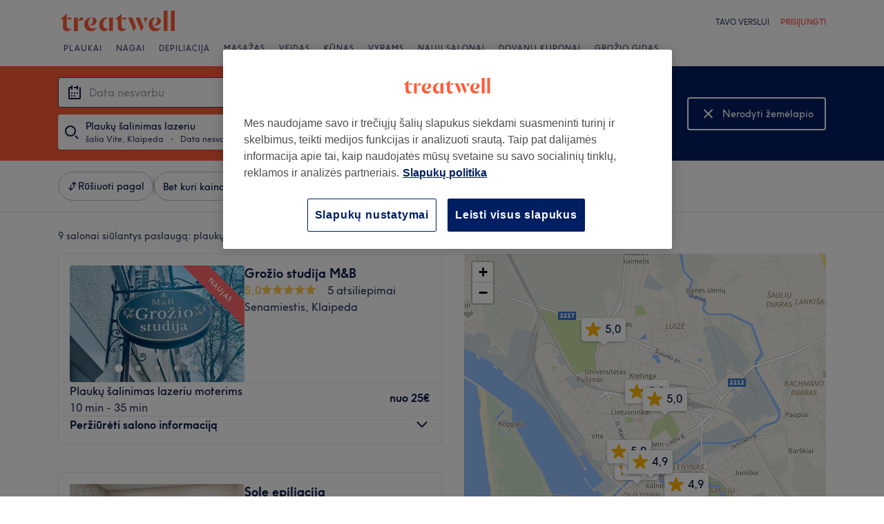

--- FILE ---
content_type: application/x-javascript
request_url: https://cdn-ukwest.onetrust.com/consent/a320171c-ec8e-4e40-a311-118b77d2eb64/e1af572c-b88a-4cb0-acf7-a78000457362/lt.json
body_size: 30824
content:
{"DomainData":{"pclifeSpanYr":"metai","pclifeSpanYrs":"Metų","pclifeSpanSecs":"Kelios sekundės","pclifeSpanWk":"savaitė","pclifeSpanWks":"Savaites","pccontinueWithoutAcceptText":"Tęsti nepriėmus","pccloseButtonType":"Icon","MainText":"Privatumo nuostatų centras","MainInfoText":"Apsilankius bet kurioje svetainėje, informacija gali būti išsaugoma ar atkuriama naršyklėje, daugiausia kaip slapukai. Ši informacija gali būti apie jus, jūsų nuostatas, įrenginį ar naudojama siekiant padaryti, kad svetainė veiktų taip, kaip tikitės. Ši informacija paprastai tiesiogiai neidentifikuoja jūsų, bet ją pasitelkus gali būti teikiamos labiau suasmenintos žiniatinklio funkcijos. Galite pasirinkti neleisti kai kurių tipų slapukų. Spustelėję skirtingas kategorijų antraštes sužinosite daugiau ir galėsite pakeisti numatytuosius nustatymus. Tačiau turėtumėte žinoti, kad užblokavus kai kurių tipų slapukus gali būti paveiktos jums svetainėje teikiamos funkcijos ir mūsų siūlomos paslaugos.","AboutText":"Privatumo ir slapukų politika","AboutCookiesText":"Jūsų privatumas","ConfirmText":"Leisti visus","AllowAllText":"Išsaugoti nustatymus","CookiesUsedText":"Naudojami slapukai","CookiesDescText":"Description","AboutLink":"/info/privacy-policy/","ActiveText":"Aktyvus","AlwaysActiveText":"Visada aktyvus","AlwaysInactiveText":"Always Inactive","PCShowAlwaysActiveToggle":true,"AlertNoticeText":"Mes naudojame savo ir trečiųjų šalių slapukus siekdami suasmeninti turinį ir skelbimus, teikti medijos funkcijas ir analizuoti srautą. Taip pat dalijamės informacija apie tai, kaip naudojatės mūsų svetaine su savo socialinių tinklų, reklamos ir analizės partneriais.<a class=\"ot-cookie-policy-link\" href=/info/privacy-policy/>Slapukų politika</a>","AlertCloseText":"Uždaryti","AlertMoreInfoText":"Slapukų nustatymai","CookieSettingButtonText":"Slapukų nustatymai","AlertAllowCookiesText":"Leisti visus slapukus","CloseShouldAcceptAllCookies":false,"LastReconsentDate":null,"BannerTitle":"","ForceConsent":true,"BannerPushesDownPage":false,"InactiveText":"Neaktyvus","CookiesText":"Slapukai","CategoriesText":"Slapukų pogrupis","IsLifespanEnabled":false,"LifespanText":"Galiojimo laikas","VendorLevelOptOut":false,"HasScriptArchive":false,"BannerPosition":"default","PreferenceCenterPosition":"default","PreferenceCenterConfirmText":"Patvirtinti mano pasirinkimus","VendorListText":"IAB tiekėjų sąrašas","ThirdPartyCookieListText":"Išsami informacija apie slapukus","PreferenceCenterManagePreferencesText":"Valdyti sutikimo parinktis","PreferenceCenterMoreInfoScreenReader":"Atidaroma naujame skirtuke","CookieListTitle":"Slapukų sąrašas","CookieListDescription":"Slapukas yra nedidelis duomenų failas (tekstinis failas), kurį interneto svetainė, kai joje apsilanko vartotojas, prašo jūsų naršyklės išsaugoti įrenginyje, kad būtų įsiminta tokia informacija kaip kalbos pasirinkimas ar prisijungimo duomenys. Šiuos slapukus sukuriame mes ir jie vadinami pirmosios šalies slapukais. Reklamos ir rinkodaros tikslais mes taip pat naudojame trečios šalies slapukus – tai slapukai iš kito domeno, kuris nesutampa su interneto svetaine, kurioje lankotės. Mes naudojame slapukus ir kitas sekimo technologijas šiems tikslams:","Groups":[{"ShowInPopup":true,"ShowInPopupNonIAB":true,"ShowSDKListLink":true,"Order":"1","OptanonGroupId":"C0001","Parent":"","ShowSubgroup":true,"ShowSubGroupDescription":true,"ShowSubgroupToggle":false,"AlwaysShowCategory":false,"GroupDescription":"Šių slapukų reikia, kad svetainė galėtų veikti, ir jų mūsų sistemose išjungti negalima. Jie paprastai nustatomi tik reaguojant į jūsų atliktus veiksmus, kurie prilygsta paslaugų prašymams, pavyzdžiui, privatumo nuostatų nustatymą, prisijungimą ar formų pildymą. Galite nustatyti, kad naršyklė blokuotų šiuos slapukus ar įspėtų apie juos, bet tokiu atveju kai kurios svetainės dalys gali neveikti.","GroupDescriptionOTT":"Šių slapukų reikia, kad svetainė galėtų veikti, ir jų mūsų sistemose išjungti negalima. Jie paprastai nustatomi tik reaguojant į jūsų atliktus veiksmus, kurie prilygsta paslaugų prašymams, pavyzdžiui, privatumo nuostatų nustatymą, prisijungimą ar formų pildymą. Galite nustatyti, kad naršyklė blokuotų šiuos slapukus ar įspėtų apie juos, bet tokiu atveju kai kurios svetainės dalys gali neveikti.","GroupNameMobile":"Griežtai būtini slapukai","GroupNameOTT":"Griežtai būtini slapukai","GroupName":"Griežtai būtini slapukai","IsIabPurpose":false,"GeneralVendorsIds":[],"FirstPartyCookies":[{"id":"0191e3a1-1bf0-7751-94ca-dd41510e66e5","Name":"OptanonAlertBoxClosed","Host":"treatwell.lt","IsSession":false,"Length":"29","description":"Šį slapuką nustato svetainės, naudojamos tam tikromis \"OneTrust\" slapukų įstatymų laikymosi sprendimo versijomis.  Jis nustatomas po to, kai lankytojai pamato slapukų informacinį pranešimą, o kai kuriais atvejais tik tada, kai jie aktyviai uždaro pranešimą.  Tai leidžia svetainei nerodyti pranešimo daugiau nei vieną kartą vartotojui.  Slapuko naudojimo trukmė yra vieneri metai ir jame nėra asmeninės informacijos.","thirdPartyDescription":null,"patternKey":null,"thirdPartyKey":"","firstPartyKey":"CookieOptanonAlertBoxClosed","DurationType":1,"category":null,"isThirdParty":false},{"id":"0191e3a1-1bf0-7513-a479-9b6c0daeab6a","Name":"sessionID","Host":"www.treatwell.lt","IsSession":false,"Length":"0","description":"This is a very generic cookie name that may have different purposes on different sites, but generally it will be some kind of anonymous session identifier.","thirdPartyDescription":null,"patternKey":null,"thirdPartyKey":"","firstPartyKey":"CookiesessionID","DurationType":1,"category":null,"isThirdParty":false},{"id":"0191e3a1-1bf0-78f4-b72b-3fc215b45549","Name":"session","Host":"www.treatwell.lt","IsSession":false,"Length":"0","description":"This cookie is typically used to maintain an anonymized user session by the server.","thirdPartyDescription":null,"patternKey":null,"thirdPartyKey":"","firstPartyKey":"Cookiesession","DurationType":1,"category":null,"isThirdParty":false},{"id":"9aa9ba6a-4916-48a5-b767-6492e445809b","Name":"OptanonConsent","Host":"www.treatwell.lt","IsSession":false,"Length":"364","description":"Šį slapuką nustato \"OneTrust\" slapukų atitikties sprendimas. Jame saugoma informacija apie slapukų, kuriuos naudoja svetainė, kategorijas ir apie tai, ar lankytojai davė ar atšaukė sutikimą naudoti kiekvieną kategoriją. Tai leidžia svetainių savininkams neleisti, kad kiekvienos kategorijos slapukai būtų nustatyti naudotojų naršyklėje, kai sutikimas duotas. Slapuko įprastas tarnavimo laikas yra vieneri metai, todėl grįžtantys svetainės lankytojai turės prisiminti savo pageidavimus. Jame nėra informacijos, kuri galėtų identifikuoti svetainės lankytoją.","thirdPartyDescription":null,"patternKey":null,"thirdPartyKey":"","firstPartyKey":"CookieOptanonConsent","DurationType":1,"category":null,"isThirdParty":false},{"id":"c3790e80-d4d0-4e81-a5b0-51b5c59dc34d","Name":"_dc_gtm_UA-3992576-58","Host":".treatwell.lt","IsSession":false,"Length":"0","description":"This cookie is associated with sites using Google Tag Manager to load other scripts and code into a page.  Where it is used it may be regarded as Strictly Necessary as without it, other scripts may not function correctly. The end of the name is a unique number which is also an identifier for an associated Google Analytics account.","thirdPartyDescription":null,"patternKey":null,"thirdPartyKey":null,"firstPartyKey":null,"DurationType":1,"category":null,"isThirdParty":false},{"id":"8a39cba4-b6c2-466d-b5d0-b56d366d0aab","Name":"G_ENABLED_IDPS","Host":"www.treatwell.lt","IsSession":false,"Length":"399","description":"Šis slapukas naudojamas saugiai prisijungti prie svetainės naudojant \"Google\" paskyrą.","thirdPartyDescription":null,"patternKey":null,"thirdPartyKey":"","firstPartyKey":"CookieG_ENABLED_IDPS","DurationType":1,"category":null,"isThirdParty":false},{"id":"890d985c-b964-4f14-ab90-b52e6f22c30f","Name":"_dc_gtm_UA-xxxxxxxx","Host":"treatwell.lt","IsSession":false,"Length":"0","description":"Šis slapukas susietas su svetainėmis, kuriose naudojama \"Google\" žymų tvarkytuvė, kad į puslapį būtų įkelti kiti scenarijai ir kodas.  Jei jis naudojamas, jis gali būti laikomas griežtai būtina, kaip be jo, kiti scenarijai gali veikti netinkamai. Pavadinimo pabaiga yra unikalus numeris, kuris taip pat yra susietos \"Google Analytics\" paskyros identifikatorius.","thirdPartyDescription":"This cookie is associated with sites using Google Tag Manager to load other scripts and code into a page.  Where it is used it may be regarded as Strictly Necessary as without it, other scripts may not function correctly. The end of the name is a unique number which is also an identifier for an associated Google Analytics account.","patternKey":"_dc_gtm_UA-","thirdPartyKey":"Pattern|_dc_gtm_UA-","firstPartyKey":"Pattern|_dc_gtm_UA-","DurationType":1,"category":null,"isThirdParty":false}],"Hosts":[{"HostName":"code.jquery.com","DisplayName":"code.jquery.com","HostId":"H97","Description":"","PrivacyPolicy":"","Cookies":[{"id":"638ada02-d096-4150-9dce-137a6cc0516f","Name":"OptanonAlertBoxClosed","Host":"code.jquery.com","IsSession":false,"Length":"365","description":"Šį slapuką nustato svetainės, naudojamos tam tikromis \"OneTrust\" slapukų įstatymų laikymosi sprendimo versijomis.  Jis nustatomas po to, kai lankytojai pamato slapukų informacinį pranešimą, o kai kuriais atvejais tik tada, kai jie aktyviai uždaro pranešimą.  Tai leidžia svetainei nerodyti pranešimo daugiau nei vieną kartą vartotojui.  Slapuko naudojimo trukmė yra vieneri metai ir jame nėra asmeninės informacijos.","thirdPartyDescription":"Šį slapuką nustato svetainės, naudojamos tam tikromis \"OneTrust\" slapukų įstatymų laikymosi sprendimo versijomis.  Jis nustatomas po to, kai lankytojai pamato slapukų informacinį pranešimą, o kai kuriais atvejais tik tada, kai jie aktyviai uždaro pranešimą.  Tai leidžia svetainei nerodyti pranešimo daugiau nei vieną kartą vartotojui.  Slapuko naudojimo trukmė yra vieneri metai ir jame nėra asmeninės informacijos.","patternKey":null,"thirdPartyKey":"","firstPartyKey":"CookieOptanonAlertBoxClosed","DurationType":1,"category":null,"isThirdParty":false},{"id":"6842cc66-0a78-4e58-bd2f-3855ad815e42","Name":"OptanonConsent","Host":"code.jquery.com","IsSession":false,"Length":"365","description":"Šį slapuką nustato \"OneTrust\" slapukų atitikties sprendimas. Jame saugoma informacija apie slapukų, kuriuos naudoja svetainė, kategorijas ir apie tai, ar lankytojai davė ar atšaukė sutikimą naudoti kiekvieną kategoriją. Tai leidžia svetainių savininkams neleisti, kad kiekvienos kategorijos slapukai būtų nustatyti naudotojų naršyklėje, kai sutikimas duotas. Slapuko įprastas tarnavimo laikas yra vieneri metai, todėl grįžtantys svetainės lankytojai turės prisiminti savo pageidavimus. Jame nėra informacijos, kuri galėtų identifikuoti svetainės lankytoją.","thirdPartyDescription":"Šį slapuką nustato \"OneTrust\" slapukų atitikties sprendimas. Jame saugoma informacija apie slapukų, kuriuos naudoja svetainė, kategorijas ir apie tai, ar lankytojai davė ar atšaukė sutikimą naudoti kiekvieną kategoriją. Tai leidžia svetainių savininkams neleisti, kad kiekvienos kategorijos slapukai būtų nustatyti naudotojų naršyklėje, kai sutikimas duotas. Slapuko įprastas tarnavimo laikas yra vieneri metai, todėl grįžtantys svetainės lankytojai turės prisiminti savo pageidavimus. Jame nėra informacijos, kuri galėtų identifikuoti svetainės lankytoją.","patternKey":null,"thirdPartyKey":"","firstPartyKey":"CookieOptanonConsent","DurationType":1,"category":null,"isThirdParty":false}]},{"HostName":"cdn1.treatwell.net","DisplayName":"cdn1.treatwell.net","HostId":"H112","Description":"","PrivacyPolicy":"","Cookies":[{"id":"b73c2488-6019-4bf2-9270-0440e1caa1b1","Name":"OptanonConsent","Host":"cdn1.treatwell.net","IsSession":true,"Length":"0","description":"Šį slapuką nustato \"OneTrust\" slapukų atitikties sprendimas. Jame saugoma informacija apie slapukų, kuriuos naudoja svetainė, kategorijas ir apie tai, ar lankytojai davė ar atšaukė sutikimą naudoti kiekvieną kategoriją. Tai leidžia svetainių savininkams neleisti, kad kiekvienos kategorijos slapukai būtų nustatyti naudotojų naršyklėje, kai sutikimas duotas. Slapuko įprastas tarnavimo laikas yra vieneri metai, todėl grįžtantys svetainės lankytojai turės prisiminti savo pageidavimus. Jame nėra informacijos, kuri galėtų identifikuoti svetainės lankytoją.","thirdPartyDescription":"Šį slapuką nustato \"OneTrust\" slapukų atitikties sprendimas. Jame saugoma informacija apie slapukų, kuriuos naudoja svetainė, kategorijas ir apie tai, ar lankytojai davė ar atšaukė sutikimą naudoti kiekvieną kategoriją. Tai leidžia svetainių savininkams neleisti, kad kiekvienos kategorijos slapukai būtų nustatyti naudotojų naršyklėje, kai sutikimas duotas. Slapuko įprastas tarnavimo laikas yra vieneri metai, todėl grįžtantys svetainės lankytojai turės prisiminti savo pageidavimus. Jame nėra informacijos, kuri galėtų identifikuoti svetainės lankytoją.","patternKey":null,"thirdPartyKey":"","firstPartyKey":"CookieOptanonConsent","DurationType":1,"category":null,"isThirdParty":false}]},{"HostName":"m.stripe.com","DisplayName":"m.stripe.com","HostId":"H50","Description":"","PrivacyPolicy":"","Cookies":[{"id":"2643bacd-5d89-4740-99f2-7c73efedc364","Name":"m","Host":"m.stripe.com","IsSession":false,"Length":"399","description":"This domain is associated with Stripe, a company that provides payment processing software and application programming interfaces for e-commerce websites and mobile applications.","thirdPartyDescription":"This domain is associated with Stripe, a company that provides payment processing software and application programming interfaces for e-commerce websites and mobile applications.","patternKey":null,"thirdPartyKey":"Cookie|m.stripe.com","firstPartyKey":"Cookiem","DurationType":1,"category":null,"isThirdParty":false}]}],"PurposeId":"9F4AB751-D221-40C7-9D1A-F9DBC308098F","CustomGroupId":"C0001","GroupId":"6e6bec32-5a70-4c49-be06-621a9f4e39f5","Status":"always active","IsDntEnabled":false,"Type":"COOKIE","DescriptionLegal":"","IabIllustrations":[],"HasLegIntOptOut":false,"HasConsentOptOut":true,"IsGpcEnabled":false,"VendorServices":null,"TrackingTech":null},{"ShowInPopup":true,"ShowInPopupNonIAB":true,"ShowSDKListLink":true,"Order":"2","OptanonGroupId":"C0002","Parent":"","ShowSubgroup":true,"ShowSubGroupDescription":true,"ShowSubgroupToggle":false,"AlwaysShowCategory":false,"GroupDescription":"Šie slapukai suteikia galimybę skaičiuoti apsilankymus ir srauto šaltinius, taip galime įvertinti ir gerinti svetainės našumą. Jie padeda sužinoti, kurie puslapiai yra populiariausi, o kurie mažiausiai populiarūs, ir stebėti, kaip lankytojai juda svetainėje. Visa šiais slapukais surinkta informacija apibendrinama, todėl yra anonimiška. Jei neleisite šių slapukų, nežinosime, kada lankėtės mūsų svetainėje.","GroupDescriptionOTT":"Šie slapukai suteikia galimybę skaičiuoti apsilankymus ir srauto šaltinius, taip galime įvertinti ir gerinti svetainės našumą. Jie padeda sužinoti, kurie puslapiai yra populiariausi, o kurie mažiausiai populiarūs, ir stebėti, kaip lankytojai juda svetainėje. Visa šiais slapukais surinkta informacija apibendrinama, todėl yra anonimiška. Jei neleisite šių slapukų, nežinosime, kada lankėtės mūsų svetainėje.","GroupNameMobile":"Našumo slapukai","GroupNameOTT":"Našumo slapukai","GroupName":"Našumo slapukai","IsIabPurpose":false,"GeneralVendorsIds":[],"FirstPartyCookies":[{"id":"3d88f922-7248-4c81-abc8-2ebf5ce717d9","Name":"_gid","Host":".treatwell.lt","IsSession":false,"Length":"0","description":"Šis slapuko pavadinimas susietas su \"Google Universal Analytics\". Atrodo, kad tai naujas slapukas, o nuo 2017 m. pavasario \"Google\" informacijos nėra.  Atrodo, kad saugoma ir atnaujinama unikali kiekvieno aplankyto puslapio reikšmė.","thirdPartyDescription":null,"patternKey":null,"thirdPartyKey":null,"firstPartyKey":null,"DurationType":1,"category":null,"isThirdParty":false},{"id":"054094c8-18ad-4f48-a46d-994da738ed25","Name":"_gat_UA-nnnnnnn-nn","Host":"treatwell.lt","IsSession":false,"Length":"0","description":"Tai \"Google Analytics\" nustatytas modelio tipo slapukas, kuriame pavadinimo modelio elemente yra unikalus paskyros ar svetainės, su kuria jis susijęs, tapatybės numeris. Atrodo, kad tai yra _gat slapuko variantas, naudojamas apriboti duomenų, kuriuos \"Google\" įrašo didelės srauto svetainėse, kiekį.","thirdPartyDescription":"This is a pattern type cookie set by Google Analytics, where the pattern element on the name contains the unique identity number of the account or website it relates to. It appears to be a variation of the _gat cookie which is used to limit the amount of data recorded by Google on high traffic volume websites.","patternKey":"_gat_UA-","thirdPartyKey":"Pattern|_gat_UA-","firstPartyKey":"Pattern|_gat_UA-","DurationType":1,"category":null,"isThirdParty":false},{"id":"5c747c13-9754-48a6-a031-ab64720f15bc","Name":"optimizelyPPID","Host":"treatwell.lt","IsSession":false,"Length":"365","description":"Optimizuoti slapukai naudojami norint palyginti dvi to paties svetainės puslapio versijas, kad būtų galima pagerinti svetainių našumą. ","thirdPartyDescription":null,"patternKey":null,"thirdPartyKey":null,"firstPartyKey":null,"DurationType":1,"category":null,"isThirdParty":false},{"id":"0191e3a1-1bf0-7bba-9656-51274d58bc49","Name":"_vwo_ds","Host":"treatwell.lt","IsSession":false,"Length":"29","description":"Šis slapukas yra susijęs su produktu Visual Website Optimiser, wingify. Įrankis padeda svetainių savininkams įvertinti skirtingų tinklalapių versijų našumą.","thirdPartyDescription":null,"patternKey":null,"thirdPartyKey":"","firstPartyKey":"Cookie_vwo_ds","DurationType":1,"category":null,"isThirdParty":false},{"id":"eadd0b56-ad89-4901-8342-cd103b32c98b","Name":"_ga_123456789","Host":"treatwell.lt","IsSession":false,"Length":"399","description":"Used by Google Analytics to identify and track an individual session with your device.","thirdPartyDescription":"Used by Google Analytics to identify and track an individual session with your device.","patternKey":"_ga_","thirdPartyKey":"Pattern|_ga_","firstPartyKey":"Pattern|_ga_","DurationType":1,"category":null,"isThirdParty":false},{"id":"0191e399-307d-7280-9956-133183b73811","Name":"_ga_xxxxxxxxxx","Host":"treatwell.lt","IsSession":false,"Length":"399","description":"NAUsed by Google Analytics to identify and track an individual session with your device.","thirdPartyDescription":"Used by Google Analytics to identify and track an individual session with your device.","patternKey":"_ga_","thirdPartyKey":"Pattern|_ga_","firstPartyKey":"Cookie_ga_xxxxxxxxxx,Pattern|_ga_","DurationType":1,"category":null,"isThirdParty":false},{"id":"f31c18cb-a7e9-4902-8c0b-faa8971ee58a","Name":"_ga_1TK8B2LMD5","Host":"treatwell.lt","IsSession":false,"Length":"730","description":"_ga","thirdPartyDescription":"_ga","patternKey":"_ga","thirdPartyKey":"Pattern|_ga","firstPartyKey":"Pattern|_ga","DurationType":1,"category":null,"isThirdParty":false},{"id":"ed7defb0-2595-48ca-acf0-a3315c15f4ef","Name":"_ga_YP69M5VGD6","Host":"treatwell.lt","IsSession":false,"Length":"730","description":"_ga","thirdPartyDescription":"_ga","patternKey":"_ga","thirdPartyKey":"Pattern|_ga","firstPartyKey":"Pattern|_ga","DurationType":1,"category":null,"isThirdParty":false},{"id":"c8df6714-e59e-4f1c-960c-424fd33930ff","Name":"_ga","Host":".treatwell.lt","IsSession":false,"Length":"0","description":"Šis slapuko pavadinimas yra susietas su \"Google Universal Analytics\", kuri yra reikšmingas \"Google\" dažniau naudojamos analizės paslaugos atnaujinimas. Šis slapukas naudojamas unikaliems vartotojams atskirti priskiriant atsitiktinai sugeneruotą numerį kaip kliento identifikatorių. Jis yra įtrauktas į kiekvieną svetainės puslapio užklausą ir naudojamas apskaičiuojant svetainių analizės ataskaitų lankytojų, seansų ir kampanijų duomenis.  Pagal numatytuosius nustatymus jis nustoja galioti po 2 metų, nors tai gali pritaikyti svetainių savininkai.","thirdPartyDescription":null,"patternKey":null,"thirdPartyKey":null,"firstPartyKey":null,"DurationType":1,"category":null,"isThirdParty":false},{"id":"0191e3a1-1bf0-735d-905e-971d25789fb0","Name":"_vis_opt_test_cookie","Host":"treatwell.lt","IsSession":false,"Length":"364","description":"Šis slapuko pavadinimas yra susijęs su produktu Visual Website Optimiser, JAV įsikūrusi Wingify. Įrankis padeda svetainių savininkams įvertinti skirtingų tinklalapių versijų našumą. Šis slapukas testuos, jei naršyklė nustatyta leisti slapukus.","thirdPartyDescription":null,"patternKey":null,"thirdPartyKey":"","firstPartyKey":"Cookie_vis_opt_test_cookie","DurationType":1,"category":null,"isThirdParty":false},{"id":"0bf32400-986e-4138-88cd-b95309d50a99","Name":"__utmc","Host":".treatwell.lt","IsSession":true,"Length":"0","description":"Tai vienas iš keturių pagrindinių \"Google Analytics\" paslaugos nustatytų slapukų, leidžiančių svetainių savininkams stebėti lankytojų elgesį ir įvertinti svetainės našumą. Jis nenaudojamas daugelyje svetainių, bet nustatytas siekiant įgalinti sąveiką su seneste \"Google Analytics\" kodo versija, vadinama \"Urchin\".  Šiose senesnėse versijose tai buvo naudojama kartu su __utmb slapuku, siekiant nustatyti naujus seansus / apsilankymus grįžtantiems lankytojams.\r\nKai jį naudoja \"Google Analytics\", tai visada yra seanso slapukas, kuris sunaikinamas, kai naudotojas uždaro naršyklę. Todėl, kai jis laikomas nuolatiniu slapuku, tikėtina, kad tai bus kita slapuką nustatanti technologija.","thirdPartyDescription":null,"patternKey":null,"thirdPartyKey":null,"firstPartyKey":null,"DurationType":1,"category":null,"isThirdParty":false},{"id":"0191e3a1-1bf0-78cd-aacc-8b8e868666d3","Name":"_vwo_uuid","Host":"treatwell.lt","IsSession":false,"Length":"365","description":"Šis slapuko pavadinimas yra susijęs su produktu Visual Website Optimiser, JAV įsikūrusi Wingify. Įrankis padeda svetainių savininkams įvertinti skirtingų tinklalapių versijų našumą. Šis slapukas užtikrina, kad lankytojas visada matys tą pačią puslapio versiją ir bus naudojamas elgsenai sekti, kad būtų galima įvertinti skirtingų puslapio versijų našumą.","thirdPartyDescription":null,"patternKey":null,"thirdPartyKey":"","firstPartyKey":"Cookie_vwo_uuid","DurationType":1,"category":null,"isThirdParty":false},{"id":"0191e399-307d-767b-ad25-73644713e6b8","Name":"_hjSession_1818087","Host":"treatwell.lt","IsSession":false,"Length":"0","description":"A cookie that holds the current session data. This ensues that subsequent requests within the session window will be attributed to the same Hotjar session.","thirdPartyDescription":"A cookie that holds the current session data. This ensues that subsequent requests within the session window will be attributed to the same Hotjar session.","patternKey":"_hjSession_","thirdPartyKey":"Pattern|_hjSession_","firstPartyKey":"Pattern|_hjSession_","DurationType":1,"category":null,"isThirdParty":false},{"id":"200fe443-91ba-4d02-91cf-7a599e2baee0","Name":"__utma","Host":".treatwell.lt","IsSession":false,"Length":"0","description":"Tai vienas iš keturių pagrindinių \"Google Analytics\" paslaugos nustatytų slapukų, leidžiančių svetainių savininkams stebėti lankytojų elgesį ir įvertinti svetainės našumą. Pagal numatytuosius nustatymus šis slapukas trunka 2 metus ir atskiria naudotojus nuo seansų. Jis naudojamas apskaičiuoti naują ir grįžtančių lankytojų statistiką. Slapukas atnaujinamas kiekvieną kartą, kai duomenys siunčiami į \"Google Analytics\". Slapuko naudojimo trukmę gali pritaikyti svetainių savininkai.","thirdPartyDescription":null,"patternKey":null,"thirdPartyKey":null,"firstPartyKey":null,"DurationType":1,"category":null,"isThirdParty":false},{"id":"551b66d4-00fb-4e69-84bb-0b0c0b07861a","Name":"optimizelyDomainTestCookie","Host":"lt","IsSession":false,"Length":"180","description":"Šie optimizuoti slapukai leidžia mums išbandyti skirtingas svetainės puslapių versijas skirtingiems vartotojams tuo pačiu metu ir stebėti, kaip vartotojai naršo mūsų svetainėje. Šią informaciją naudojame norėdami išbandyti naujas funkcijas ir palengvinti naudojimąsi svetaine.","thirdPartyDescription":null,"patternKey":null,"thirdPartyKey":null,"firstPartyKey":null,"DurationType":1,"category":null,"isThirdParty":false},{"id":"cee0d3c1-4b85-4feb-b119-01e7605b1354","Name":"optimizelyEndUserId","Host":".treatwell.lt","IsSession":false,"Length":"0","description":"Slapukų rinkinys optimizuoti svetainės optimizavimo plaftform. Šis slapukas yra unikalus vartotojo identifikatorius","thirdPartyDescription":null,"patternKey":null,"thirdPartyKey":null,"firstPartyKey":null,"DurationType":1,"category":null,"isThirdParty":false},{"id":"8be766ee-333f-4a71-923e-e56105d1ea94","Name":"_hjTLDTest","Host":"treatwell.lt","IsSession":false,"Length":"364","description":"Kai \"Hotjar\" scenarijus vykdomas, bandome nustatyti bendriausią slapukų kelią, kurį turėtume naudoti, o ne puslapio pagrindinio kompiuterio vardą. Tai daroma tam, kad slapukai galėtų būti bendrinami tarp padomenių (kai taikoma). Norėdami tai nustatyti, stengiamės saugoti _hjTLDTest slapuką skirtingoms URL dalinėms alternatyvoms, kol jis nepavyks. Po šio patikrinimo slapukas pašalinamas.","thirdPartyDescription":null,"patternKey":null,"thirdPartyKey":"","firstPartyKey":"Cookie_hjTLDTest","DurationType":1,"category":null,"isThirdParty":false},{"id":"dc7f65a6-4440-4093-96fc-dc3f98d1c967","Name":"__utmb","Host":"treatwell.lt","IsSession":false,"Length":"0","description":"Tai vienas iš keturių pagrindinių \"Google Analytics\" paslaugos nustatytų slapukų, leidžiančių svetainių savininkams stebėti lankytojų elgesį ir įvertinti svetainės našumą. Šis slapukas nustato naujus seansus ir apsilankymus ir baigiasi po 30 minučių. Slapukas atnaujinamas kiekvieną kartą, kai duomenys siunčiami į \"Google Analytics\". Bet kokia vartotojo veikla per 30 minučių tarnavimo laiką bus laikoma vienu apsilankymu, net jei vartotojas palieka ir grįžta į svetainę. Grįžimas po 30 minučių bus laikomas nauju vizitu, bet grįžtantis lankytojas.","thirdPartyDescription":null,"patternKey":null,"thirdPartyKey":"","firstPartyKey":"Cookie__utmb","DurationType":1,"category":null,"isThirdParty":false},{"id":"0191e3a1-1bf0-74b9-8c6a-366fdf6e8aec","Name":"_uetvid","Host":"treatwell.lt","IsSession":false,"Length":"389","description":"Tai slapukas, kurį naudoja \"Microsoft Bing Ads\", ir yra stebėjimo slapukas. Tai leidžia mums bendrauti su vartotoju, kuris anksčiau lankėsi mūsų svetainėje.","thirdPartyDescription":null,"patternKey":null,"thirdPartyKey":"","firstPartyKey":"Cookie_uetvid","DurationType":1,"category":null,"isThirdParty":false},{"id":"cd9fa0bf-b4e7-4c9e-8595-8d357a4a194c","Name":"_hjIncludedInPageviewSample","Host":"www.treatwell.lt","IsSession":false,"Length":"0","description":"Šis slapukas nustatytas taip, kad \"Hotjar\" žinotų, ar tas lankytojas yra įtrauktas į duomenų rinkimą, apibrėžtą jūsų svetainės puslapio peržiūros limite.","thirdPartyDescription":null,"patternKey":null,"thirdPartyKey":"","firstPartyKey":"Cookie_hjIncludedInPageviewSample","DurationType":1,"category":null,"isThirdParty":false},{"id":"2735f746-31c4-456b-b842-94b3f436ea39","Name":"_hjIncludedInSample","Host":"www.treatwell.lt","IsSession":true,"Length":"0","description":"Šis slapukas yra susijęs su žiniatinklio analizės funkcijomis ir paslaugomis iš Maltoje įsikūrusios įmonės \"Hot Jar\". Jis unikaliai identifikuoja lankytoją per vieną naršyklės seansą ir nurodo, kad jie yra įtraukti į auditorijos pavyzdį.","thirdPartyDescription":null,"patternKey":null,"thirdPartyKey":null,"firstPartyKey":null,"DurationType":1,"category":null,"isThirdParty":false},{"id":"6065ae6f-face-43fe-a6c7-059e7dc512eb","Name":"_hjid","Host":"treatwell.lt","IsSession":true,"Length":"0","description":"Hotjar slapukas. Šis slapukas nustatomas, kai klientas pirmą kartą nusileidžia puslapyje su \"Hotjar\" scenarijumi. Jis naudojamas norint išlaikyti atsitiktinį vartotojo ID, unikalų tai svetainei naršyklėje. Tai užtikrina, kad veikimas vėlesnių apsilankymų toje pačioje svetainėje metu bus priskirtas tam pačiam vartotojo ID.","thirdPartyDescription":null,"patternKey":null,"thirdPartyKey":"","firstPartyKey":"Cookie_hjid","DurationType":1,"category":null,"isThirdParty":false},{"id":"0191e3a1-1bf0-797e-b0b7-0be41b029dc0","Name":"_vwo_sn","Host":"treatwell.lt","IsSession":false,"Length":"0","description":"Šis slapukas yra susijęs su produktu Visual Website Optimiser, wingify. Įrankis padeda svetainių savininkams įvertinti skirtingų tinklalapių versijų našumą.","thirdPartyDescription":null,"patternKey":null,"thirdPartyKey":"","firstPartyKey":"Cookie_vwo_sn","DurationType":1,"category":null,"isThirdParty":false},{"id":"45f5aaa6-a861-4ec2-893c-606de5fdb3e3","Name":"__utmz","Host":".treatwell.lt","IsSession":false,"Length":"0","description":"Tai vienas iš keturių pagrindinių \"Google Analytics\" paslaugos nustatytų slapukų, leidžiančių svetainių savininkams stebėti lankytojų elgsenos svetainės našumo matą. Šis slapukas identifikuoja srauto į svetainę šaltinį, todėl \"Google Analytics\" gali pasakyti svetainių savininkams, iš kur lankytojai atvyko atvykę į svetainę. Slapuko naudojimo trukmė yra 6 mėnesiai ir jis atnaujinamas kiekvieną kartą, kai duomenys siunčiami į \"Google Analytics\".","thirdPartyDescription":null,"patternKey":null,"thirdPartyKey":null,"firstPartyKey":null,"DurationType":1,"category":null,"isThirdParty":false},{"id":"d9df981f-5a82-4f54-8c04-b961af6067a5","Name":"_hjAbsoluteSessionInProgress","Host":"treatwell.lt","IsSession":false,"Length":"0","description":"Šį slapuką \"HotJar\" naudoja pirmajam vartotojo puslapio peržiūros seansui aptikti. Tai tikra / klaidinga vėliava, kurią nustato slapukas.","thirdPartyDescription":null,"patternKey":null,"thirdPartyKey":"","firstPartyKey":"Cookie_hjAbsoluteSessionInProgress","DurationType":1,"category":null,"isThirdParty":false},{"id":"35fcf81d-2f80-4576-a01f-69b9c37e8d2b","Name":"_hjFirstSeen","Host":"treatwell.lt","IsSession":false,"Length":"0","description":"Identifikuoja pirmąjį naujo vartotojo seansą svetainėje, nurodydamas, ar \"Hotjar\" pirmą kartą mato šį vartotoją.","thirdPartyDescription":null,"patternKey":null,"thirdPartyKey":"","firstPartyKey":"Cookie_hjFirstSeen","DurationType":1,"category":null,"isThirdParty":false},{"id":"0191e399-307d-7e9d-8c94-b5e2a6a7c7d3","Name":"_hjSessionUser_1818087","Host":"treatwell.lt","IsSession":false,"Length":"364","description":"Hotjar cookie that is set when a user first lands on a page with the Hotjar script. It is used to persist the Hotjar User ID, unique to that site on the browser. This ensures that behavior in subsequent visits to the same site will be attributed to the same user ID.","thirdPartyDescription":"Hotjar cookie that is set when a user first lands on a page with the Hotjar script. It is used to persist the Hotjar User ID, unique to that site on the browser. This ensures that behavior in subsequent visits to the same site will be attributed to the same user ID.","patternKey":"_hjSessionUser_","thirdPartyKey":"Pattern|_hjSessionUser_","firstPartyKey":"Pattern|_hjSessionUser_","DurationType":1,"category":null,"isThirdParty":false},{"id":"848c104a-6ec7-4b6a-ae7d-e5a75bb918cc","Name":"_gclxxxx","Host":"treatwell.lt","IsSession":false,"Length":"89","description":"\"Google\" konversijų stebėjimo slapukas","thirdPartyDescription":"Google conversion tracking cookie","patternKey":"_gclxxxx","thirdPartyKey":"Pattern|_gclxxxx","firstPartyKey":"Pattern|_gclxxxx","DurationType":1,"category":null,"isThirdParty":false},{"id":"e2e3b9c6-5b21-455d-b005-03113e9f4a0b","Name":"__utmv","Host":"treatwell.lt","IsSession":false,"Length":"0","description":"Tai neprivalomas papildomas slapukas, kurį nustato \"Google Analytics\" paslauga, leidžianti svetainių savininkams stebėti lankytojų elgesį ir įvertinti svetainės našumą. Šis slapukas naudojamas, kai svetainių savininkai sukuria pasirinktinius lankytojo lygio kintamuosius, kad būtų galima tinkinti tai, ką galima išmatuoti. Slapukas atnaujinamas kiekvieną kartą, kai duomenys siunčiami į \"Google Analytics\". Jo numatytasis tarnavimo laikas yra dveji metai, nors tai gali pritaikyti svetainių savininkai.","thirdPartyDescription":null,"patternKey":null,"thirdPartyKey":null,"firstPartyKey":null,"DurationType":1,"category":null,"isThirdParty":false},{"id":"3198d860-5d37-47f5-9c21-000366b08413","Name":"_schn","Host":"treatwell.lt","IsSession":true,"Length":"0","description":"\"Adobe Analytics\" svetainių stebėjimas","thirdPartyDescription":null,"patternKey":null,"thirdPartyKey":null,"firstPartyKey":null,"DurationType":1,"category":null,"isThirdParty":false},{"id":"0191e3a1-1bf0-7d59-94c9-c4015bcc2300","Name":"_vis_opt_s","Host":"treatwell.lt","IsSession":false,"Length":"99","description":"Šis slapuko pavadinimas yra susijęs su produktu Visual Website Optimiser, JAV įsikūrusi Wingify. Įrankis padeda svetainių savininkams įvertinti skirtingų tinklalapių versijų našumą. Šis slapukas atskiria naujus ir grįžtančius lankytojus.","thirdPartyDescription":null,"patternKey":null,"thirdPartyKey":"","firstPartyKey":"Cookie_vis_opt_s","DurationType":1,"category":null,"isThirdParty":false}],"Hosts":[],"PurposeId":"6A4B64B5-4B69-440D-A5D8-CEF70DDC8912","CustomGroupId":"C0002","GroupId":"26b5d3f9-8085-48af-8b01-51f1a3531914","Status":"inactive","IsDntEnabled":false,"Type":"COOKIE","DescriptionLegal":"","IabIllustrations":[],"HasLegIntOptOut":false,"HasConsentOptOut":true,"IsGpcEnabled":false,"VendorServices":null,"TrackingTech":null},{"ShowInPopup":true,"ShowInPopupNonIAB":true,"ShowSDKListLink":true,"Order":"3","OptanonGroupId":"C0003","Parent":"","ShowSubgroup":true,"ShowSubGroupDescription":true,"ShowSubgroupToggle":false,"AlwaysShowCategory":false,"GroupDescription":"Šie slapukai suteikia galimybę parūpinti patobulintas funkcijas ir suasmeninti, pavyzdžiui, vaizdo įrašus ir tiesioginius pokalbius. Juos galime nustatyti mes arba trečiųjų šalių teikėjai, kurių paslaugomis naudojamės savo puslapiuose. Jei neleisite šių slapukų, kai kurios ar visos šios funkcijos gali neveikti tinkamai.","GroupDescriptionOTT":"Šie slapukai suteikia galimybę parūpinti patobulintas funkcijas ir suasmeninti, pavyzdžiui, vaizdo įrašus ir tiesioginius pokalbius. Juos galime nustatyti mes arba trečiųjų šalių teikėjai, kurių paslaugomis naudojamės savo puslapiuose. Jei neleisite šių slapukų, kai kurios ar visos šios funkcijos gali neveikti tinkamai.","GroupNameMobile":"Funkciniai slapukai","GroupNameOTT":"Funkciniai slapukai","GroupName":"Funkciniai slapukai","IsIabPurpose":false,"GeneralVendorsIds":[],"FirstPartyCookies":[{"id":"c0c2ac16-6a89-430a-b59d-9d94109e99cf","Name":"__stripe_mid","Host":".www.treatwell.lt","IsSession":false,"Length":"0","description":"Stripe naudojamas mokėjimams kreditinėmis kortelėmis atlikti. Stripe naudoja slapuką, kad prisimintų, kas esate, ir leistų svetainei apdoroti mokėjimus nesaugant jokios kredito kortelės informacijos savo serveriuose.","thirdPartyDescription":null,"patternKey":null,"thirdPartyKey":null,"firstPartyKey":null,"DurationType":1,"category":null,"isThirdParty":false},{"id":"b2ba7eaa-b393-4d84-b8bd-71d3023bc809","Name":"__unam","Host":"treatwell.lt","IsSession":false,"Length":"275","description":"Šis slapukas paprastai siejamas su \"ShareThis\" socialinio bendrinimo valdikliu, patalpintu svetainėje, kad būtų galima dalytis turiniu įvairiuose socialiniuose tinkluose. Jis skaičiuoja puslapio paspaudimus ir akcijas.","thirdPartyDescription":null,"patternKey":null,"thirdPartyKey":null,"firstPartyKey":null,"DurationType":1,"category":null,"isThirdParty":false},{"id":"9fb51ffc-9a9c-4bc2-bd4c-93c3813a2ff8","Name":"_sp_ses.1978","Host":".treatwell.lt","IsSession":false,"Length":"0","description":"simplybusiness.co.uk","thirdPartyDescription":null,"patternKey":null,"thirdPartyKey":null,"firstPartyKey":null,"DurationType":1,"category":null,"isThirdParty":false},{"id":"0191e3a1-1bf0-76bb-ae63-06a0d6af3de9","Name":"_vwo_uuid_v2","Host":"treatwell.lt","IsSession":false,"Length":"365","description":"Šis slapuko pavadinimas yra susijęs su produktu Visual Website Optimiser, JAV įsikūrusi Wingify. Įrankis padeda svetainių savininkams įvertinti skirtingų tinklalapių versijų našumą. Šis slapukas užtikrina, kad lankytojas visada matys tą pačią puslapio versiją ir bus naudojamas elgsenai sekti, kad būtų galima įvertinti skirtingų puslapio versijų našumą.","thirdPartyDescription":"This cookie is created for each cross-domain campaign. It generates a unique ID for each visitor and is used for report segmentation in VWO (ICA's optimization tool).","patternKey":"_vwo_uuid_","thirdPartyKey":"Pattern|_vwo_uuid_","firstPartyKey":"Cookie_vwo_uuid_v2,Pattern|_vwo_uuid_","DurationType":1,"category":null,"isThirdParty":false},{"id":"54422eb6-92ee-4feb-a57e-f5dbfbbc57c7","Name":"__stripe_sid","Host":".www.treatwell.lt","IsSession":false,"Length":"0","description":"Stripe naudojamas mokėjimams kreditinėmis kortelėmis atlikti. Stripe naudoja slapuką, kad prisimintų, kas esate, ir leistų svetainei apdoroti mokėjimus nesaugant jokios kredito kortelės informacijos savo serveriuose.","thirdPartyDescription":null,"patternKey":null,"thirdPartyKey":null,"firstPartyKey":null,"DurationType":1,"category":null,"isThirdParty":false},{"id":"0191e3a1-1bf0-742d-875a-c34137e439b2","Name":"ajs_anonymous_id","Host":"treatwell.lt","IsSession":false,"Length":"364","description":"Šie slapukai paprastai naudojami \"Analytics\" ir padeda suskaičiuoti, kiek žmonių lankosi tam tikroje svetainėje, sekdami, jei lankėtės anksčiau. Šio slapuko naudojimo trukmė yra 1 metai.","thirdPartyDescription":null,"patternKey":null,"thirdPartyKey":"","firstPartyKey":"Cookieajs_anonymous_id","DurationType":1,"category":null,"isThirdParty":false},{"id":"069d607b-6f07-4c67-aa7d-7a2b3afe7212","Name":"wordpress_google_apps_login","Host":"www.treatwell.lt","IsSession":true,"Length":"0","description":"Tai funkcinis slapukas, naudojamas WordPress.Prisijungus, \"WordPress\" naudoja wordpress_ [maišos] slapuką, kad išsaugotų jūsų autentifikavimo duomenis. Jo naudojimas apsiriboja administravimo ekrano sritimi, /wp-admin/","thirdPartyDescription":"On login, WordPress uses the wordpress_[hash] cookie to store your authentication details. Its use is limited to the Administration Screen area, /wp-admin/","patternKey":"wordpress_","thirdPartyKey":"Pattern|wordpress_","firstPartyKey":"Cookiewordpress_google_apps_login,Pattern|wordpress_","DurationType":1,"category":null,"isThirdParty":false},{"id":"0191e41e-00e5-7e97-b0a9-85d977f95d12","Name":"__tld__","Host":"treatwell.lt","IsSession":false,"Length":"364","description":"Iš Segment Analytics.js bibliotekos; šis slapukas padeda išsiaiškinti aukščiausio lygio domeną vartotojui.__tld__","thirdPartyDescription":"__tld__","patternKey":"__tld__","thirdPartyKey":"Pattern|__tld__","firstPartyKey":"Cookie__tld__,Pattern|__tld__","DurationType":1,"category":null,"isThirdParty":false},{"id":"3a8a538d-024c-4598-aa9d-8aea1f17e868","Name":"_sp_id.1978","Host":".treatwell.lt","IsSession":false,"Length":"0","description":"simplybusiness.co.uk","thirdPartyDescription":null,"patternKey":null,"thirdPartyKey":null,"firstPartyKey":null,"DurationType":1,"category":null,"isThirdParty":false},{"id":"5ee68ab2-28b2-46fe-8df0-7ae3b005ea35","Name":"_sp_xxxxxxxxxx","Host":"treatwell.lt","IsSession":false,"Length":"0","description":"simplybusiness.co.uk","thirdPartyDescription":"simplybusiness.co.uk","patternKey":"_sp_","thirdPartyKey":"Pattern|_sp_","firstPartyKey":"Pattern|_sp_","DurationType":1,"category":null,"isThirdParty":false},{"id":"cf3227b6-d747-48a2-82fd-f781a4f81b8c","Name":"catAccCookies","Host":"www.treatwell.lt","IsSession":false,"Length":"0","description":"Šis slapukas naudojamas slapuko sutikimo papildinio tvarkyti, kad būtų galima įrašyti galutinio vartotojo sutikimą, kad svetainė naudoja slapukus.","thirdPartyDescription":null,"patternKey":null,"thirdPartyKey":null,"firstPartyKey":null,"DurationType":1,"category":null,"isThirdParty":false}],"Hosts":[{"HostName":"connect.facebook.net","DisplayName":"connect.facebook.net","HostId":"H43","Description":"","PrivacyPolicy":"","Cookies":[{"id":"46c5a9b7-f973-42a6-ae95-0d3877a860a3","Name":"fbsr_181723646779","Host":"connect.facebook.net","IsSession":false,"Length":"365","description":"Šis domenas priklauso \"Facebook\". Pagrindinė verslo veikla yra: Social Media","thirdPartyDescription":"Šis domenas priklauso \"Facebook\". Pagrindinė verslo veikla yra: Social Media","patternKey":null,"thirdPartyKey":"Cookie|connect.facebook.net","firstPartyKey":"","DurationType":1,"category":null,"isThirdParty":false}]},{"HostName":"vimeo.com","DisplayName":"vimeo.com","HostId":"H158","Description":"","PrivacyPolicy":"","Cookies":[{"id":"67ebcc24-2bb7-4e11-91a2-12c093bf6ea8","Name":"__cf_bm","Host":"vimeo.com","IsSession":false,"Length":"0","description":"This is a CloudFoundry cookie","thirdPartyDescription":"This is a CloudFoundry cookie","patternKey":"_cf_bm","thirdPartyKey":"Pattern|_cf_bm","firstPartyKey":"Cookie__cf_bm,Pattern|_cf_bm","DurationType":1,"category":null,"isThirdParty":false},{"id":"0191e39a-ea32-77c6-b2ff-4771964a5626","Name":"_cfuvid","Host":"vimeo.com","IsSession":true,"Length":"0","description":"Šis domenas priklauso Vimeo. Pagrindinė verslo veikla yra: Vaizdo įrašų priegloba / bendrinimas","thirdPartyDescription":"Šis domenas priklauso Vimeo. Pagrindinė verslo veikla yra: Vaizdo įrašų priegloba / bendrinimas","patternKey":null,"thirdPartyKey":"Cookie|vimeo.com","firstPartyKey":"Cookie_cfuvid","DurationType":1,"category":null,"isThirdParty":false}]}],"PurposeId":"E835B7EF-53E5-445F-BB88-23345CC00445","CustomGroupId":"C0003","GroupId":"4a2fbde0-ad28-4963-aea0-0b2d6be9facc","Status":"inactive","IsDntEnabled":false,"Type":"COOKIE","DescriptionLegal":"","IabIllustrations":[],"HasLegIntOptOut":false,"HasConsentOptOut":true,"IsGpcEnabled":false,"VendorServices":null,"TrackingTech":null},{"ShowInPopup":true,"ShowInPopupNonIAB":true,"ShowSDKListLink":true,"Order":"5","OptanonGroupId":"C0004","Parent":"","ShowSubgroup":true,"ShowSubGroupDescription":true,"ShowSubgroupToggle":false,"AlwaysShowCategory":false,"GroupDescription":"Šiuos slapukus mūsų svetainėje nustato reklamavimo partneriai. Šios įmonės gali juos naudoti sudarydamos jūsų pomėgių profilį ir rodydamos jums aktualius skelbimus kitose svetainėse. Jie veikia unikaliai identifikuodami jūsų naršyklę ir įrenginį. Jei neleisite šių slapukų, negausite jums pritaikytų skelbimų kitose svetainėse.","GroupDescriptionOTT":"Šiuos slapukus mūsų svetainėje nustato reklamavimo partneriai. Šios įmonės gali juos naudoti sudarydamos jūsų pomėgių profilį ir rodydamos jums aktualius skelbimus kitose svetainėse. Jie veikia unikaliai identifikuodami jūsų naršyklę ir įrenginį. Jei neleisite šių slapukų, negausite jums pritaikytų skelbimų kitose svetainėse.","GroupNameMobile":"Taikymo slapukai","GroupNameOTT":"Taikymo slapukai","GroupName":"Taikymo slapukai","IsIabPurpose":false,"GeneralVendorsIds":["V3"],"FirstPartyCookies":[{"id":"0191e399-307d-7bdd-b6a9-ff2bca523c7e","Name":"__qca","Host":"treatwell.lt","IsSession":false,"Length":"391","description":"Tai slapukas, paprastai susijęs su \"Quantcast\", skaitmeninės reklamos įmone.  Jie teikia svetainių reitingus, o jų renkami duomenys taip pat naudojami auditorijos segmentavimui ir tikslinėms reklamoms.","thirdPartyDescription":null,"patternKey":null,"thirdPartyKey":"","firstPartyKey":"Cookie__qca","DurationType":1,"category":null,"isThirdParty":false},{"id":"0191e3b8-101f-75cc-a9ca-087452e29771","Name":"cto_tld_test","Host":"treatwell.lt","IsSession":false,"Length":"0","description":"Tai \"Criteo\" slapukas, naudojamas lankytojui identifikuoti apsilankymuose ir įrenginiuose. Tai leidžia svetainei pateikti lankytojui atitinkamą reklamą - Paslaugą teikia trečiųjų šalių reklamos centrai, kurie palengvina reklamuotojų pasiūlymus realiuoju laiku.","thirdPartyDescription":null,"patternKey":null,"thirdPartyKey":"","firstPartyKey":"Cookiecto_tld_test","DurationType":1,"category":null,"isThirdParty":false},{"id":"0191e399-307d-70bf-8bd3-0105881f2b55","Name":"cto_bundle","Host":"treatwell.lt","IsSession":false,"Length":"395","description":"This cookie is associated with Criteo's advertising platform. It tracks user activity and ad engagement to provide targeted advertising.","thirdPartyDescription":null,"patternKey":null,"thirdPartyKey":"","firstPartyKey":"Cookiecto_bundle","DurationType":1,"category":null,"isThirdParty":false},{"id":"0191e399-307d-7659-a780-c43d25b6981d","Name":"_ttp","Host":"treatwell.lt","IsSession":false,"Length":"389","description":"This cookie is typically associated with the use of Taptap Digital, a company specializing in digital advertising. It is used for tracking and ad personalization purposes.","thirdPartyDescription":null,"patternKey":null,"thirdPartyKey":"","firstPartyKey":"Cookie_ttp","DurationType":1,"category":null,"isThirdParty":false},{"id":"0191e3c3-a2d9-7c47-a144-fd07c665737f","Name":"_dlt","Host":"treatwell.lt","IsSession":false,"Length":"0","description":"Šis slapukas susietas su \"Google\" pasiūlymų teikimo realiuoju laiku reklamavimo mainais. Pagrindinis šio slapuko tikslas yra taikymas.","thirdPartyDescription":null,"patternKey":null,"thirdPartyKey":"","firstPartyKey":"Cookie_dlt","DurationType":1,"category":null,"isThirdParty":false},{"id":"0191e3e7-af82-77e9-9c7b-4b6d2f8d3f9a","Name":"criteo_write_test","Host":"www.treatwell.lt","IsSession":false,"Length":"0","description":"Tai \"Criteo\" slapukas, naudojamas lankytojui identifikuoti apsilankymuose ir įrenginiuose. Tai leidžia svetainei pateikti lankytojui atitinkamą reklamą - Paslaugą teikia trečiųjų šalių reklamos centrai, kurie palengvina reklamuotojų pasiūlymus realiuoju laiku.","thirdPartyDescription":null,"patternKey":null,"thirdPartyKey":"","firstPartyKey":"Cookiecriteo_write_test","DurationType":1,"category":null,"isThirdParty":false},{"id":"0191e3a1-1bf0-7f2e-be30-d731cf6f2753","Name":"_uetsid","Host":"treatwell.lt","IsSession":false,"Length":"0","description":"Šį slapuką naudoja \"Bing\", kad nustatytų, kokie skelbimai turėtų būti rodomi, kurie gali būti aktualūs galutiniam naudotojui, pernaudojant svetainę.","thirdPartyDescription":null,"patternKey":null,"thirdPartyKey":"","firstPartyKey":"Cookie_uetsid","DurationType":1,"category":null,"isThirdParty":false}],"Hosts":[{"HostName":"atdmt.com","DisplayName":"atdmt.com","HostId":"H3","Description":"","PrivacyPolicy":"","Cookies":[{"id":"8e7a45d6-4eb2-4140-8654-6bb5f6fd83c6","Name":"AA003","Host":"atdmt.com","IsSession":false,"Length":"365","description":"Šis domenas priklauso \"Atlas Solutions\", kuri savo ruožtu priklauso \"Facebook\". Atlasas yra internetinės reklamos verslas, nukreiptas į vartotojus stebint jų veiklą žiniatinklyje. Nuo 2014 m. rugsėjo bendrovė vėl pradėjo veikti \"Facebook\", žadėdama galimybę pasiekti žinomus vartotojus ir nukreipti skelbimus pagal profilius, sugeneruotus naudojant \"Facebook\" vartotojų duomenis.","thirdPartyDescription":"Šis domenas priklauso \"Atlas Solutions\", kuri savo ruožtu priklauso \"Facebook\". Atlasas yra internetinės reklamos verslas, nukreiptas į vartotojus stebint jų veiklą žiniatinklyje. Nuo 2014 m. rugsėjo bendrovė vėl pradėjo veikti \"Facebook\", žadėdama galimybę pasiekti žinomus vartotojus ir nukreipti skelbimus pagal profilius, sugeneruotus naudojant \"Facebook\" vartotojų duomenis.","patternKey":null,"thirdPartyKey":"Cookie|atdmt.com","firstPartyKey":"CookieAA003","DurationType":1,"category":null,"isThirdParty":false},{"id":"9cc28932-6448-4c33-b1c4-3eb263d9386f","Name":"ATN","Host":"atdmt.com","IsSession":false,"Length":"365","description":"Šis domenas priklauso \"Atlas Solutions\", kuri savo ruožtu priklauso \"Facebook\". Atlasas yra internetinės reklamos verslas, nukreiptas į vartotojus stebint jų veiklą žiniatinklyje. Nuo 2014 m. rugsėjo bendrovė vėl pradėjo veikti \"Facebook\", žadėdama galimybę pasiekti žinomus vartotojus ir nukreipti skelbimus pagal profilius, sugeneruotus naudojant \"Facebook\" vartotojų duomenis.","thirdPartyDescription":"Šis domenas priklauso \"Atlas Solutions\", kuri savo ruožtu priklauso \"Facebook\". Atlasas yra internetinės reklamos verslas, nukreiptas į vartotojus stebint jų veiklą žiniatinklyje. Nuo 2014 m. rugsėjo bendrovė vėl pradėjo veikti \"Facebook\", žadėdama galimybę pasiekti žinomus vartotojus ir nukreipti skelbimus pagal profilius, sugeneruotus naudojant \"Facebook\" vartotojų duomenis.","patternKey":null,"thirdPartyKey":"Cookie|atdmt.com","firstPartyKey":"","DurationType":1,"category":null,"isThirdParty":false}]},{"HostName":"twitter.com","DisplayName":"twitter.com","HostId":"H111","Description":"","PrivacyPolicy":"","Cookies":[{"id":"d09f7063-0d8e-4354-a8e5-752ea1cc636d","Name":"personalization_id","Host":"twitter.com","IsSession":false,"Length":"399","description":"Šis domenas priklauso Twitter. Pagrindinė verslo veikla yra: Socialinių tinklų paslaugos.  Kai \"Twitter\" veikia kaip trečiosios šalies pagrindinis kompiuteris, jis renka duomenis per įvairius papildinius ir integracijas, kurios pirmiausia naudojamos sekimui ir nukreipimui.","thirdPartyDescription":"Šis domenas priklauso Twitter. Pagrindinė verslo veikla yra: Socialinių tinklų paslaugos.  Kai \"Twitter\" veikia kaip trečiosios šalies pagrindinis kompiuteris, jis renka duomenis per įvairius papildinius ir integracijas, kurios pirmiausia naudojamos sekimui ir nukreipimui.","patternKey":null,"thirdPartyKey":"Cookie|twitter.com","firstPartyKey":"Cookiepersonalization_id","DurationType":1,"category":null,"isThirdParty":false}]},{"HostName":".youtube.com","DisplayName":".youtube.com","HostId":"H5","Description":"","PrivacyPolicy":"","Cookies":[{"id":"2009d6eb-34da-44e8-8155-d8a386d151fa","Name":"PREF","Host":".youtube.com","IsSession":false,"Length":"0","description":"This is a common Google cookie, used across several of their services. Stores user preference, can be used to personalise ads on google searches","thirdPartyDescription":"This is a common Google cookie, used across several of their services. Stores user preference, can be used to personalise ads on google searches","patternKey":null,"thirdPartyKey":"CookiePREF|.youtube.com","firstPartyKey":"CookiePREF","DurationType":1,"category":null,"isThirdParty":false},{"id":"b4bc6e98-a430-4544-a4b9-ceef4fa1bfc9","Name":"VISITOR_INFO1_LIVE","Host":".youtube.com","IsSession":false,"Length":"0","description":"This cookie is used as a unique identifier to track viewing of videos","thirdPartyDescription":"This cookie is used as a unique identifier to track viewing of videos","patternKey":null,"thirdPartyKey":"CookieVISITOR_INFO1_LIVE|.youtube.com","firstPartyKey":"CookieVISITOR_INFO1_LIVE","DurationType":1,"category":null,"isThirdParty":false},{"id":"5f0e9304-b2c4-47da-9aff-02f529cf5001","Name":"YSC","Host":".youtube.com","IsSession":true,"Length":"0","description":"YouTube is a Google owned platform for hosting and sharing videos. YouTube collects user data through videos embedded in websites, which is aggregated with profile data from other Google services in order to display targeted advertising to web visitors across a broad range of their own and other websites.","thirdPartyDescription":"YouTube is a Google owned platform for hosting and sharing videos. YouTube collects user data through videos embedded in websites, which is aggregated with profile data from other Google services in order to display targeted advertising to web visitors across a broad range of their own and other websites.","patternKey":null,"thirdPartyKey":"Cookie|.youtube.com","firstPartyKey":"","DurationType":1,"category":null,"isThirdParty":false},{"id":"77c7aa29-c6b2-431e-bda3-e608d53db71b","Name":"GPS","Host":".youtube.com","IsSession":false,"Length":"0","description":"YouTube is a Google owned platform for hosting and sharing videos. YouTube collects user data through videos embedded in websites, which is aggregated with profile data from other Google services in order to display targeted advertising to web visitors across a broad range of their own and other websites.","thirdPartyDescription":"YouTube is a Google owned platform for hosting and sharing videos. YouTube collects user data through videos embedded in websites, which is aggregated with profile data from other Google services in order to display targeted advertising to web visitors across a broad range of their own and other websites.","patternKey":null,"thirdPartyKey":"Cookie|.youtube.com","firstPartyKey":"CookieGPS","DurationType":1,"category":null,"isThirdParty":false}]},{"HostName":".facebook.com","DisplayName":".facebook.com","HostId":"H7","Description":"","PrivacyPolicy":"","Cookies":[{"id":"9f6d9f32-ff88-4cd0-81d4-bbf0053f8db0","Name":"fr","Host":".facebook.com","IsSession":false,"Length":"0","description":"Contains browser and user unique ID combination, used for targeted advertising.","thirdPartyDescription":"Contains browser and user unique ID combination, used for targeted advertising.","patternKey":null,"thirdPartyKey":"Cookiefr|.facebook.com","firstPartyKey":"","DurationType":1,"category":null,"isThirdParty":false}]},{"HostName":"pi.pardot.com","DisplayName":"pi.pardot.com","HostId":"H11","Description":"","PrivacyPolicy":"","Cookies":[{"id":"b2640e4b-a3e4-4071-ae07-cb804fdb2878","Name":"pardot","Host":"pi.pardot.com","IsSession":true,"Length":"0","description":"Šis domenas priklauso \"Pardot\", rinkodaros automatizavimo platformai, kuri teikia švino gamybos paslaugas įmonėms.","thirdPartyDescription":"Šis domenas priklauso \"Pardot\", rinkodaros automatizavimo platformai, kuri teikia švino gamybos paslaugas įmonėms.","patternKey":null,"thirdPartyKey":"Cookie|pi.pardot.com","firstPartyKey":"Cookiepardot","DurationType":1,"category":null,"isThirdParty":false},{"id":"2e91f05c-4db5-4d06-b48b-72b967470feb","Name":"visitor_id657993-hash","Host":"pi.pardot.com","IsSession":false,"Length":"3650","description":"Tai slapukų šablonas, kuris pridedamas prie unikalaus svetainės lankytojo identifikatoriaus, naudojamo stebėjimo tikslais. Šio domeno slapukų gyvavimo trukmė yra 10 metų.","thirdPartyDescription":"Tai slapukų šablonas, kuris pridedamas prie unikalaus svetainės lankytojo identifikatoriaus, naudojamo stebėjimo tikslais. Šio domeno slapukų gyvavimo trukmė yra 10 metų.","patternKey":"visitor_id","thirdPartyKey":"Pattern|visitor_id","firstPartyKey":"Pattern|visitor_id","DurationType":1,"category":null,"isThirdParty":false},{"id":"a8a395ce-c65f-4523-b7a8-af224d77c654","Name":"visitor_id#####","Host":"pi.pardot.com","IsSession":false,"Length":"3650","description":"Tai slapukų šablonas, kuris pridedamas prie unikalaus svetainės lankytojo identifikatoriaus, naudojamo stebėjimo tikslais. Šio domeno slapukų gyvavimo trukmė yra 10 metų.","thirdPartyDescription":"Tai slapukų šablonas, kuris pridedamas prie unikalaus svetainės lankytojo identifikatoriaus, naudojamo stebėjimo tikslais. Šio domeno slapukų gyvavimo trukmė yra 10 metų.","patternKey":"visitor_id","thirdPartyKey":"Pattern|visitor_id","firstPartyKey":"Pattern|visitor_id","DurationType":1,"category":null,"isThirdParty":false},{"id":"8111d7a2-16d3-4592-b210-2e3636153a56","Name":"lpv657993","Host":"pi.pardot.com","IsSession":false,"Length":"0","description":"Šis domenas priklauso \"Pardot\", rinkodaros automatizavimo platformai, kuri teikia švino gamybos paslaugas įmonėms.","thirdPartyDescription":"Šis domenas priklauso \"Pardot\", rinkodaros automatizavimo platformai, kuri teikia švino gamybos paslaugas įmonėms.","patternKey":null,"thirdPartyKey":"Cookie|pi.pardot.com","firstPartyKey":"","DurationType":1,"category":null,"isThirdParty":false}]},{"HostName":"pardot.com","DisplayName":"pardot.com","HostId":"H12","Description":"","PrivacyPolicy":"","Cookies":[{"id":"02049c04-f078-4cb2-9426-896b320913ea","Name":"visitor_id657993-hash","Host":"pardot.com","IsSession":false,"Length":"3650","description":"Tai slapukų šablonas, kuris pridedamas prie unikalaus svetainės lankytojo identifikatoriaus, naudojamo stebėjimo tikslais. Šio domeno slapukų gyvavimo trukmė yra 10 metų.","thirdPartyDescription":"Tai slapukų šablonas, kuris pridedamas prie unikalaus svetainės lankytojo identifikatoriaus, naudojamo stebėjimo tikslais. Šio domeno slapukų gyvavimo trukmė yra 10 metų.","patternKey":"visitor_id","thirdPartyKey":"Pattern|visitor_id","firstPartyKey":"Pattern|visitor_id","DurationType":1,"category":null,"isThirdParty":false},{"id":"44e5ca0b-c402-48c5-a31f-4f142e48bdcc","Name":"visitor_id#####","Host":"pardot.com","IsSession":false,"Length":"3650","description":"Tai slapukų šablonas, kuris pridedamas prie unikalaus svetainės lankytojo identifikatoriaus, naudojamo stebėjimo tikslais. Šio domeno slapukų gyvavimo trukmė yra 10 metų.","thirdPartyDescription":"Tai slapukų šablonas, kuris pridedamas prie unikalaus svetainės lankytojo identifikatoriaus, naudojamo stebėjimo tikslais. Šio domeno slapukų gyvavimo trukmė yra 10 metų.","patternKey":"visitor_id","thirdPartyKey":"Pattern|visitor_id","firstPartyKey":"Pattern|visitor_id","DurationType":1,"category":null,"isThirdParty":false}]},{"HostName":".linkedin.com","DisplayName":".linkedin.com","HostId":"H13","Description":"","PrivacyPolicy":"","Cookies":[{"id":"e52e0004-8235-4428-b127-3805bbef89a4","Name":"li_sugr","Host":".linkedin.com","IsSession":false,"Length":"0","description":"This domain is owned by LinkedIn, the business networking platform. It typically acts as a third party host where website owners have placed one of its content sharing buttons in their pages, although its content and services can be embedded in other ways. Although such buttons add functionality to the website they are on, cookies are set regardless of whether or not the visitor has an active Linkedin profile, or agreed to their terms and conditions.  For this reason it is classified as a primarily tracking/targeting domain.","thirdPartyDescription":"This domain is owned by LinkedIn, the business networking platform. It typically acts as a third party host where website owners have placed one of its content sharing buttons in their pages, although its content and services can be embedded in other ways. Although such buttons add functionality to the website they are on, cookies are set regardless of whether or not the visitor has an active Linkedin profile, or agreed to their terms and conditions.  For this reason it is classified as a primarily tracking/targeting domain.","patternKey":null,"thirdPartyKey":"Cookie|.linkedin.com","firstPartyKey":"","DurationType":1,"category":null,"isThirdParty":false},{"id":"d0c51d1f-8663-421a-b0ca-352d584975ad","Name":"lidc","Host":".linkedin.com","IsSession":false,"Length":"0","description":"This domain is owned by LinkedIn, the business networking platform. It typically acts as a third party host where website owners have placed one of its content sharing buttons in their pages, although its content and services can be embedded in other ways. Although such buttons add functionality to the website they are on, cookies are set regardless of whether or not the visitor has an active Linkedin profile, or agreed to their terms and conditions.  For this reason it is classified as a primarily tracking/targeting domain.","thirdPartyDescription":"This domain is owned by LinkedIn, the business networking platform. It typically acts as a third party host where website owners have placed one of its content sharing buttons in their pages, although its content and services can be embedded in other ways. Although such buttons add functionality to the website they are on, cookies are set regardless of whether or not the visitor has an active Linkedin profile, or agreed to their terms and conditions.  For this reason it is classified as a primarily tracking/targeting domain.","patternKey":null,"thirdPartyKey":"Cookie|.linkedin.com","firstPartyKey":"Cookielidc","DurationType":1,"category":null,"isThirdParty":false},{"id":"4ed7799a-d7fc-4096-9b45-d6bcbc89c262","Name":"UserMatchHistory","Host":".linkedin.com","IsSession":false,"Length":"0","description":"This domain is owned by LinkedIn, the business networking platform. It typically acts as a third party host where website owners have placed one of its content sharing buttons in their pages, although its content and services can be embedded in other ways. Although such buttons add functionality to the website they are on, cookies are set regardless of whether or not the visitor has an active Linkedin profile, or agreed to their terms and conditions.  For this reason it is classified as a primarily tracking/targeting domain.","thirdPartyDescription":"This domain is owned by LinkedIn, the business networking platform. It typically acts as a third party host where website owners have placed one of its content sharing buttons in their pages, although its content and services can be embedded in other ways. Although such buttons add functionality to the website they are on, cookies are set regardless of whether or not the visitor has an active Linkedin profile, or agreed to their terms and conditions.  For this reason it is classified as a primarily tracking/targeting domain.","patternKey":null,"thirdPartyKey":"Cookie|.linkedin.com","firstPartyKey":"CookieUserMatchHistory","DurationType":1,"category":null,"isThirdParty":false},{"id":"2109c411-92be-4d69-b12a-27a54049357d","Name":"bcookie","Host":".linkedin.com","IsSession":false,"Length":"0","description":"This domain is owned by LinkedIn, the business networking platform. It typically acts as a third party host where website owners have placed one of its content sharing buttons in their pages, although its content and services can be embedded in other ways. Although such buttons add functionality to the website they are on, cookies are set regardless of whether or not the visitor has an active Linkedin profile, or agreed to their terms and conditions.  For this reason it is classified as a primarily tracking/targeting domain.","thirdPartyDescription":"This domain is owned by LinkedIn, the business networking platform. It typically acts as a third party host where website owners have placed one of its content sharing buttons in their pages, although its content and services can be embedded in other ways. Although such buttons add functionality to the website they are on, cookies are set regardless of whether or not the visitor has an active Linkedin profile, or agreed to their terms and conditions.  For this reason it is classified as a primarily tracking/targeting domain.","patternKey":null,"thirdPartyKey":"Cookie|.linkedin.com","firstPartyKey":"Cookiebcookie","DurationType":1,"category":null,"isThirdParty":false}]},{"HostName":".skimresources.com","DisplayName":".skimresources.com","HostId":"H14","Description":"","PrivacyPolicy":"","Cookies":[{"id":"472298de-7ecd-493d-b31a-722c618be6b0","Name":"skimCSP","Host":".skimresources.com","IsSession":false,"Length":"0","description":"Šį slapuką paprastai teikia skimresources.com jis naudojamas reklamos tikslais.","thirdPartyDescription":"Šį slapuką paprastai teikia skimresources.com jis naudojamas reklamos tikslais.","patternKey":null,"thirdPartyKey":null,"firstPartyKey":null,"DurationType":1,"category":null,"isThirdParty":false}]},{"HostName":"linkedin.com","DisplayName":"linkedin.com","HostId":"H15","Description":"","PrivacyPolicy":"","Cookies":[{"id":"006ad30d-0d9c-46d0-9ae5-a2d157616de0","Name":"lang","Host":"linkedin.com","IsSession":true,"Length":"0","description":"Šis domenas priklauso verslo tinklo platformai \"LinkedIn\". Paprastai ji veikia kaip trečiosios šalies priegloba, kurioje svetainių savininkai į savo puslapius įdėjo vieną iš turinio bendrinimo mygtukų, nors jo turinį ir paslaugas galima įterpti kitais būdais. Nors tokie mygtukai prideda svetainės, kurioje jie yra, funkcionalumą, slapukai nustatomi nepriklausomai nuo to, ar lankytojas turi aktyvų \"Linkedin\" profilį, ar sutiko su jo sąlygomis.  Dėl šios priežasties jis klasifikuojamas kaip visų pirma stebėjimo / nukreipimo domenas.","thirdPartyDescription":"Šis domenas priklauso verslo tinklo platformai \"LinkedIn\". Paprastai ji veikia kaip trečiosios šalies priegloba, kurioje svetainių savininkai į savo puslapius įdėjo vieną iš turinio bendrinimo mygtukų, nors jo turinį ir paslaugas galima įterpti kitais būdais. Nors tokie mygtukai prideda svetainės, kurioje jie yra, funkcionalumą, slapukai nustatomi nepriklausomai nuo to, ar lankytojas turi aktyvų \"Linkedin\" profilį, ar sutiko su jo sąlygomis.  Dėl šios priežasties jis klasifikuojamas kaip visų pirma stebėjimo / nukreipimo domenas.","patternKey":null,"thirdPartyKey":"Cookie|linkedin.com","firstPartyKey":"Cookielang","DurationType":1,"category":null,"isThirdParty":false},{"id":"2b76f1e0-6f30-4538-ac63-5d577a0cad48","Name":"lidc","Host":"linkedin.com","IsSession":false,"Length":"0","description":"Šis domenas priklauso verslo tinklo platformai \"LinkedIn\". Paprastai ji veikia kaip trečiosios šalies priegloba, kurioje svetainių savininkai į savo puslapius įdėjo vieną iš turinio bendrinimo mygtukų, nors jo turinį ir paslaugas galima įterpti kitais būdais. Nors tokie mygtukai prideda svetainės, kurioje jie yra, funkcionalumą, slapukai nustatomi nepriklausomai nuo to, ar lankytojas turi aktyvų \"Linkedin\" profilį, ar sutiko su jo sąlygomis.  Dėl šios priežasties jis klasifikuojamas kaip visų pirma stebėjimo / nukreipimo domenas.","thirdPartyDescription":"Šis domenas priklauso verslo tinklo platformai \"LinkedIn\". Paprastai ji veikia kaip trečiosios šalies priegloba, kurioje svetainių savininkai į savo puslapius įdėjo vieną iš turinio bendrinimo mygtukų, nors jo turinį ir paslaugas galima įterpti kitais būdais. Nors tokie mygtukai prideda svetainės, kurioje jie yra, funkcionalumą, slapukai nustatomi nepriklausomai nuo to, ar lankytojas turi aktyvų \"Linkedin\" profilį, ar sutiko su jo sąlygomis.  Dėl šios priežasties jis klasifikuojamas kaip visų pirma stebėjimo / nukreipimo domenas.","patternKey":null,"thirdPartyKey":"Cookie|linkedin.com","firstPartyKey":"Cookielidc","DurationType":1,"category":null,"isThirdParty":false},{"id":"732f5582-4709-44b7-99ae-fe79bc5edad0","Name":"bcookie","Host":"linkedin.com","IsSession":false,"Length":"364","description":"Šis domenas priklauso verslo tinklo platformai \"LinkedIn\". Paprastai ji veikia kaip trečiosios šalies priegloba, kurioje svetainių savininkai į savo puslapius įdėjo vieną iš turinio bendrinimo mygtukų, nors jo turinį ir paslaugas galima įterpti kitais būdais. Nors tokie mygtukai prideda svetainės, kurioje jie yra, funkcionalumą, slapukai nustatomi nepriklausomai nuo to, ar lankytojas turi aktyvų \"Linkedin\" profilį, ar sutiko su jo sąlygomis.  Dėl šios priežasties jis klasifikuojamas kaip visų pirma stebėjimo / nukreipimo domenas.","thirdPartyDescription":"Šis domenas priklauso verslo tinklo platformai \"LinkedIn\". Paprastai ji veikia kaip trečiosios šalies priegloba, kurioje svetainių savininkai į savo puslapius įdėjo vieną iš turinio bendrinimo mygtukų, nors jo turinį ir paslaugas galima įterpti kitais būdais. Nors tokie mygtukai prideda svetainės, kurioje jie yra, funkcionalumą, slapukai nustatomi nepriklausomai nuo to, ar lankytojas turi aktyvų \"Linkedin\" profilį, ar sutiko su jo sąlygomis.  Dėl šios priežasties jis klasifikuojamas kaip visų pirma stebėjimo / nukreipimo domenas.","patternKey":null,"thirdPartyKey":"Cookie|linkedin.com","firstPartyKey":"Cookiebcookie","DurationType":1,"category":null,"isThirdParty":false},{"id":"55ab06d2-3966-4f3d-95f2-d5c9073d1df9","Name":"li_gc","Host":"linkedin.com","IsSession":false,"Length":"179","description":"Šis domenas priklauso verslo tinklo platformai \"LinkedIn\". Paprastai ji veikia kaip trečiosios šalies priegloba, kurioje svetainių savininkai į savo puslapius įdėjo vieną iš turinio bendrinimo mygtukų, nors jo turinį ir paslaugas galima įterpti kitais būdais. Nors tokie mygtukai prideda svetainės, kurioje jie yra, funkcionalumą, slapukai nustatomi nepriklausomai nuo to, ar lankytojas turi aktyvų \"Linkedin\" profilį, ar sutiko su jo sąlygomis.  Dėl šios priežasties jis klasifikuojamas kaip visų pirma stebėjimo / nukreipimo domenas.","thirdPartyDescription":"Šis domenas priklauso verslo tinklo platformai \"LinkedIn\". Paprastai ji veikia kaip trečiosios šalies priegloba, kurioje svetainių savininkai į savo puslapius įdėjo vieną iš turinio bendrinimo mygtukų, nors jo turinį ir paslaugas galima įterpti kitais būdais. Nors tokie mygtukai prideda svetainės, kurioje jie yra, funkcionalumą, slapukai nustatomi nepriklausomai nuo to, ar lankytojas turi aktyvų \"Linkedin\" profilį, ar sutiko su jo sąlygomis.  Dėl šios priežasties jis klasifikuojamas kaip visų pirma stebėjimo / nukreipimo domenas.","patternKey":null,"thirdPartyKey":"Cookie|linkedin.com","firstPartyKey":"","DurationType":1,"category":null,"isThirdParty":false},{"id":"1d89d9ef-01f1-4477-8897-9f2495967560","Name":"lissc","Host":"linkedin.com","IsSession":false,"Length":"365","description":"Šis domenas priklauso verslo tinklo platformai \"LinkedIn\". Paprastai ji veikia kaip trečiosios šalies priegloba, kurioje svetainių savininkai į savo puslapius įdėjo vieną iš turinio bendrinimo mygtukų, nors jo turinį ir paslaugas galima įterpti kitais būdais. Nors tokie mygtukai prideda svetainės, kurioje jie yra, funkcionalumą, slapukai nustatomi nepriklausomai nuo to, ar lankytojas turi aktyvų \"Linkedin\" profilį, ar sutiko su jo sąlygomis.  Dėl šios priežasties jis klasifikuojamas kaip visų pirma stebėjimo / nukreipimo domenas.","thirdPartyDescription":"Šis domenas priklauso verslo tinklo platformai \"LinkedIn\". Paprastai ji veikia kaip trečiosios šalies priegloba, kurioje svetainių savininkai į savo puslapius įdėjo vieną iš turinio bendrinimo mygtukų, nors jo turinį ir paslaugas galima įterpti kitais būdais. Nors tokie mygtukai prideda svetainės, kurioje jie yra, funkcionalumą, slapukai nustatomi nepriklausomai nuo to, ar lankytojas turi aktyvų \"Linkedin\" profilį, ar sutiko su jo sąlygomis.  Dėl šios priežasties jis klasifikuojamas kaip visų pirma stebėjimo / nukreipimo domenas.","patternKey":null,"thirdPartyKey":"Cookie|linkedin.com","firstPartyKey":"","DurationType":1,"category":null,"isThirdParty":false},{"id":"a5712299-87b0-48f7-8d5d-2818a8e7d39b","Name":"UserMatchHistory","Host":"linkedin.com","IsSession":false,"Length":"30","description":"Šis domenas priklauso verslo tinklo platformai \"LinkedIn\". Paprastai ji veikia kaip trečiosios šalies priegloba, kurioje svetainių savininkai į savo puslapius įdėjo vieną iš turinio bendrinimo mygtukų, nors jo turinį ir paslaugas galima įterpti kitais būdais. Nors tokie mygtukai prideda svetainės, kurioje jie yra, funkcionalumą, slapukai nustatomi nepriklausomai nuo to, ar lankytojas turi aktyvų \"Linkedin\" profilį, ar sutiko su jo sąlygomis.  Dėl šios priežasties jis klasifikuojamas kaip visų pirma stebėjimo / nukreipimo domenas.","thirdPartyDescription":"Šis domenas priklauso verslo tinklo platformai \"LinkedIn\". Paprastai ji veikia kaip trečiosios šalies priegloba, kurioje svetainių savininkai į savo puslapius įdėjo vieną iš turinio bendrinimo mygtukų, nors jo turinį ir paslaugas galima įterpti kitais būdais. Nors tokie mygtukai prideda svetainės, kurioje jie yra, funkcionalumą, slapukai nustatomi nepriklausomai nuo to, ar lankytojas turi aktyvų \"Linkedin\" profilį, ar sutiko su jo sąlygomis.  Dėl šios priežasties jis klasifikuojamas kaip visų pirma stebėjimo / nukreipimo domenas.","patternKey":null,"thirdPartyKey":"Cookie|linkedin.com","firstPartyKey":"CookieUserMatchHistory","DurationType":1,"category":null,"isThirdParty":false}]},{"HostName":".go.affec.tv","DisplayName":".go.affec.tv","HostId":"H18","Description":"","PrivacyPolicy":"","Cookies":[{"id":"64a1f5ae-a183-48c4-bbfd-2ed35cf9cdb7","Name":"oo","Host":".go.affec.tv","IsSession":false,"Length":"0","description":"This domain is owned by Affectv. The main business activity is: Advertising/Behavioural Targeting Technology","thirdPartyDescription":"This domain is owned by Affectv. The main business activity is: Advertising/Behavioural Targeting Technology","patternKey":null,"thirdPartyKey":null,"firstPartyKey":null,"DurationType":1,"category":null,"isThirdParty":false},{"id":"9b79e8b5-fb77-4dd7-9754-28f8a36980ce","Name":"ck","Host":".go.affec.tv","IsSession":false,"Length":"0","description":"This domain is owned by Affectv. The main business activity is: Advertising/Behavioural Targeting Technology","thirdPartyDescription":"This domain is owned by Affectv. The main business activity is: Advertising/Behavioural Targeting Technology","patternKey":null,"thirdPartyKey":null,"firstPartyKey":null,"DurationType":1,"category":null,"isThirdParty":false},{"id":"c0d2c989-fb72-4c65-8053-a436216f7beb","Name":"pt","Host":".go.affec.tv","IsSession":false,"Length":"0","description":"This domain is owned by Affectv. The main business activity is: Advertising/Behavioural Targeting Technology","thirdPartyDescription":"This domain is owned by Affectv. The main business activity is: Advertising/Behavioural Targeting Technology","patternKey":null,"thirdPartyKey":null,"firstPartyKey":null,"DurationType":1,"category":null,"isThirdParty":false}]},{"HostName":".pardot.com","DisplayName":".pardot.com","HostId":"H19","Description":"","PrivacyPolicy":"","Cookies":[{"id":"1d7d3ee1-cd82-44f4-a506-b5c5990f31a7","Name":"visitor_id657993-hash","Host":".pardot.com","IsSession":false,"Length":"0","description":"Tai slapukų šablonas, kuris pridedamas prie unikalaus svetainės lankytojo identifikatoriaus, naudojamo stebėjimo tikslais. Šio domeno slapukų gyvavimo trukmė yra 10 metų.","thirdPartyDescription":"Tai slapukų šablonas, kuris pridedamas prie unikalaus svetainės lankytojo identifikatoriaus, naudojamo stebėjimo tikslais. Šio domeno slapukų gyvavimo trukmė yra 10 metų.","patternKey":"visitor_id","thirdPartyKey":"Pattern|visitor_id","firstPartyKey":"Pattern|visitor_id","DurationType":1,"category":null,"isThirdParty":false},{"id":"de050525-27dd-4709-a674-37b9fa3fbf0e","Name":"visitor_id657993","Host":".pardot.com","IsSession":false,"Length":"0","description":"Tai slapukų šablonas, kuris pridedamas prie unikalaus svetainės lankytojo identifikatoriaus, naudojamo stebėjimo tikslais. Šio domeno slapukų gyvavimo trukmė yra 10 metų.","thirdPartyDescription":"Tai slapukų šablonas, kuris pridedamas prie unikalaus svetainės lankytojo identifikatoriaus, naudojamo stebėjimo tikslais. Šio domeno slapukų gyvavimo trukmė yra 10 metų.","patternKey":"visitor_id","thirdPartyKey":"Pattern|visitor_id","firstPartyKey":"Pattern|visitor_id","DurationType":1,"category":null,"isThirdParty":false}]},{"HostName":"quantserve.com","DisplayName":"quantserve.com","HostId":"H152","Description":"","PrivacyPolicy":"","Cookies":[{"id":"ec0089f0-9fbb-4c7b-a1ba-a77f2612f98a","Name":"mc","Host":"quantserve.com","IsSession":false,"Length":"395","description":"Šis domenas priklauso \"Quantcast\". Pagrindinė verslo veikla: rinkos ir auditorijos segmentavimas, tikslinės reklamos paslaugos","thirdPartyDescription":"Šis domenas priklauso \"Quantcast\". Pagrindinė verslo veikla: rinkos ir auditorijos segmentavimas, tikslinės reklamos paslaugos","patternKey":null,"thirdPartyKey":"Cookie|quantserve.com","firstPartyKey":"Cookiemc","DurationType":1,"category":null,"isThirdParty":false}]},{"HostName":"www.google.com","DisplayName":"www.google.com","HostId":"H114","Description":"","PrivacyPolicy":"","Cookies":[{"id":"42544e5e-72e9-4b61-8fae-ebd4fb064a36","Name":"_GRECAPTCHA","Host":"www.google.com","IsSession":false,"Length":"179","description":"This domain is owned by Google Inc. Although Google is primarily known as a search engine, the company provides a diverse range of products and services. Its main source of revenue however is advertising. Google tracks users extensively both through its own products and sites, and the numerous technologies embedded into many millions of websites around the world. It uses the data gathered from most of these services to profile the interests of web users and sell advertising space to organisations based on such interest profiles as well as aligning adverts to the content on the pages where its customer's adverts appear.","thirdPartyDescription":"This domain is owned by Google Inc. Although Google is primarily known as a search engine, the company provides a diverse range of products and services. Its main source of revenue however is advertising. Google tracks users extensively both through its own products and sites, and the numerous technologies embedded into many millions of websites around the world. It uses the data gathered from most of these services to profile the interests of web users and sell advertising space to organisations based on such interest profiles as well as aligning adverts to the content on the pages where its customer's adverts appear.","patternKey":null,"thirdPartyKey":"Cookie|www.google.com","firstPartyKey":"","DurationType":1,"category":null,"isThirdParty":false}]},{"HostName":".sharethis.com","DisplayName":".sharethis.com","HostId":"H20","Description":"","PrivacyPolicy":"","Cookies":[{"id":"ce802416-cf5d-4792-b1bb-ec6c00bee563","Name":"__stid","Host":".sharethis.com","IsSession":false,"Length":"0","description":"Randomly generated unique identifier - used for interest profiling for advertising","thirdPartyDescription":"Randomly generated unique identifier - used for interest profiling for advertising","patternKey":null,"thirdPartyKey":"Cookie__stid|.sharethis.com","firstPartyKey":"","DurationType":1,"category":null,"isThirdParty":false}]},{"HostName":"www.linkedin.com","DisplayName":"www.linkedin.com","HostId":"H23","Description":"","PrivacyPolicy":"","Cookies":[{"id":"ac91a90c-8491-4abe-ae15-e0451e9923f1","Name":"bscookie","Host":"www.linkedin.com","IsSession":false,"Length":"365","description":"This domain is owned by LinkedIn, the business networking platform. It typically acts as a third party host where website owners have placed one of its content sharing buttons in their pages, although its content and services can be embedded in other ways. Although such buttons add functionality to the website they are on, cookies are set regardless of whether or not the visitor has an active Linkedin profile, or agreed to their terms and conditions.  For this reason it is classified as a primarily tracking/targeting domain.","thirdPartyDescription":"This domain is owned by LinkedIn, the business networking platform. It typically acts as a third party host where website owners have placed one of its content sharing buttons in their pages, although its content and services can be embedded in other ways. Although such buttons add functionality to the website they are on, cookies are set regardless of whether or not the visitor has an active Linkedin profile, or agreed to their terms and conditions.  For this reason it is classified as a primarily tracking/targeting domain.","patternKey":null,"thirdPartyKey":"Cookie|www.linkedin.com","firstPartyKey":"Cookiebscookie","DurationType":1,"category":null,"isThirdParty":false}]},{"HostName":".rlcdn.com","DisplayName":".rlcdn.com","HostId":"H26","Description":"","PrivacyPolicy":"","Cookies":[{"id":"d648c853-4b5a-4332-8de7-0bd6fa578717","Name":"rlas3","Host":".rlcdn.com","IsSession":false,"Length":"0","description":"This domain is owned by Live Ramp Inc, providers of a platform for targeted marketing and profiling.","thirdPartyDescription":"This domain is owned by Live Ramp Inc, providers of a platform for targeted marketing and profiling.","patternKey":null,"thirdPartyKey":"Cookie|.rlcdn.com","firstPartyKey":"Cookierlas3","DurationType":1,"category":null,"isThirdParty":false},{"id":"3a7a8687-cd92-476b-b035-685d1de63d1b","Name":"pxrc","Host":".rlcdn.com","IsSession":false,"Length":"0","description":"This domain is owned by Live Ramp Inc, providers of a platform for targeted marketing and profiling.","thirdPartyDescription":"This domain is owned by Live Ramp Inc, providers of a platform for targeted marketing and profiling.","patternKey":null,"thirdPartyKey":"Cookie|.rlcdn.com","firstPartyKey":"","DurationType":1,"category":null,"isThirdParty":false}]},{"HostName":"google.com","DisplayName":"google.com","HostId":"H27","Description":"","PrivacyPolicy":"","Cookies":[{"id":"4a7292bb-3e77-438e-9c7c-33460c94386f","Name":"NID","Host":"google.com","IsSession":false,"Length":"182","description":"Šis domenas priklauso \"Google Inc.\" Nors \"Google\" visų pirma žinoma kaip paieškos sistema, įmonė teikia įvairius produktus ir paslaugas. Tačiau jos pagrindinis pajamų šaltinis yra reklama. \"Google\" plačiai seka naudotojus tiek per savo produktus ir svetaines, tiek per daugybę technologijų, įterptų į daugelį milijonų svetainių visame pasaulyje. Ji naudoja duomenis, surinktus iš daugumos šių paslaugų, kad galėtų nustatyti interneto vartotojų interesus ir parduoti reklamos erdvę organizacijoms pagal tokius pomėgių profilius, taip pat suderinti skelbimus su turiniu puslapiuose, kuriuose rodomi jo kliento skelbimai.","thirdPartyDescription":"Šis domenas priklauso \"Google Inc.\" Nors \"Google\" visų pirma žinoma kaip paieškos sistema, įmonė teikia įvairius produktus ir paslaugas. Tačiau jos pagrindinis pajamų šaltinis yra reklama. \"Google\" plačiai seka naudotojus tiek per savo produktus ir svetaines, tiek per daugybę technologijų, įterptų į daugelį milijonų svetainių visame pasaulyje. Ji naudoja duomenis, surinktus iš daugumos šių paslaugų, kad galėtų nustatyti interneto vartotojų interesus ir parduoti reklamos erdvę organizacijoms pagal tokius pomėgių profilius, taip pat suderinti skelbimus su turiniu puslapiuose, kuriuose rodomi jo kliento skelbimai.","patternKey":null,"thirdPartyKey":"Cookie|google.com","firstPartyKey":"CookieNID","DurationType":1,"category":null,"isThirdParty":false},{"id":"9199af13-d0b0-465b-a392-cbeaa5e01d7d","Name":"_GRECAPTCHA","Host":"google.com","IsSession":false,"Length":"180","description":"Šis domenas priklauso \"Google Inc.\" Nors \"Google\" visų pirma žinoma kaip paieškos sistema, įmonė teikia įvairius produktus ir paslaugas. Tačiau jos pagrindinis pajamų šaltinis yra reklama. \"Google\" plačiai seka naudotojus tiek per savo produktus ir svetaines, tiek per daugybę technologijų, įterptų į daugelį milijonų svetainių visame pasaulyje. Ji naudoja duomenis, surinktus iš daugumos šių paslaugų, kad galėtų nustatyti interneto vartotojų interesus ir parduoti reklamos erdvę organizacijoms pagal tokius pomėgių profilius, taip pat suderinti skelbimus su turiniu puslapiuose, kuriuose rodomi jo kliento skelbimai.","thirdPartyDescription":"Šis domenas priklauso \"Google Inc.\" Nors \"Google\" visų pirma žinoma kaip paieškos sistema, įmonė teikia įvairius produktus ir paslaugas. Tačiau jos pagrindinis pajamų šaltinis yra reklama. \"Google\" plačiai seka naudotojus tiek per savo produktus ir svetaines, tiek per daugybę technologijų, įterptų į daugelį milijonų svetainių visame pasaulyje. Ji naudoja duomenis, surinktus iš daugumos šių paslaugų, kad galėtų nustatyti interneto vartotojų interesus ir parduoti reklamos erdvę organizacijoms pagal tokius pomėgių profilius, taip pat suderinti skelbimus su turiniu puslapiuose, kuriuose rodomi jo kliento skelbimai.","patternKey":null,"thirdPartyKey":"Cookie|google.com","firstPartyKey":null,"DurationType":1,"category":null,"isThirdParty":false}]},{"HostName":"eyeota.net","DisplayName":"eyeota.net","HostId":"H30","Description":"","PrivacyPolicy":"","Cookies":[{"id":"e702a21e-481d-4baa-9f4c-54a9d607263d","Name":"mako_uid","Host":"eyeota.net","IsSession":false,"Length":"366","description":"Šis domenas priklauso \"Eyeota\", pasaulinei kompanijai, kuri specializuojasi auditorijos duomenyse, kad būtų galima nukreipti reklamą pagal lankytojų profiliavimą.","thirdPartyDescription":"Šis domenas priklauso \"Eyeota\", pasaulinei kompanijai, kuri specializuojasi auditorijos duomenyse, kad būtų galima nukreipti reklamą pagal lankytojų profiliavimą.","patternKey":null,"thirdPartyKey":"Cookie|eyeota.net","firstPartyKey":"Cookiemako_uid","DurationType":1,"category":null,"isThirdParty":false}]},{"HostName":".t.sharethis.com","DisplayName":".t.sharethis.com","HostId":"H31","Description":"","PrivacyPolicy":"","Cookies":[{"id":"d74e2b90-0ff7-4b18-a361-caf9fdce9edf","Name":"pxcelPage_c010","Host":".t.sharethis.com","IsSession":false,"Length":"0","description":"This domain is owned by Share This. The main business activity is: ShareThis provides web widgets that site owners embed into their pages or other content, to enable visitors to create and share links to the content across social networks. They also make use of the data collected to provide advertisers and marketers with profile information for targeted, behavioural advertising.","thirdPartyDescription":"This domain is owned by Share This. The main business activity is: ShareThis provides web widgets that site owners embed into their pages or other content, to enable visitors to create and share links to the content across social networks. They also make use of the data collected to provide advertisers and marketers with profile information for targeted, behavioural advertising.","patternKey":null,"thirdPartyKey":"Cookie|.t.sharethis.com","firstPartyKey":"","DurationType":1,"category":null,"isThirdParty":false},{"id":"34b3a507-99db-4303-b2be-d905455ae121","Name":"pxcelBcnLcy","Host":".t.sharethis.com","IsSession":true,"Length":"0","description":"This domain is owned by Share This. The main business activity is: ShareThis provides web widgets that site owners embed into their pages or other content, to enable visitors to create and share links to the content across social networks. They also make use of the data collected to provide advertisers and marketers with profile information for targeted, behavioural advertising.","thirdPartyDescription":"This domain is owned by Share This. The main business activity is: ShareThis provides web widgets that site owners embed into their pages or other content, to enable visitors to create and share links to the content across social networks. They also make use of the data collected to provide advertisers and marketers with profile information for targeted, behavioural advertising.","patternKey":null,"thirdPartyKey":"Cookie|.t.sharethis.com","firstPartyKey":"","DurationType":1,"category":null,"isThirdParty":false}]},{"HostName":"doubleclick.net","DisplayName":"doubleclick.net","HostId":"H34","Description":"","PrivacyPolicy":"","Cookies":[{"id":"1115ec64-a933-4e0b-9702-ddab78034eb7","Name":"IDE","Host":"doubleclick.net","IsSession":false,"Length":"389","description":"Šis domenas priklauso \"Doubleclick\" (\"Google\"). Pagrindinė verslo veikla yra: \"Doubleclick\" yra \"Googles\" realaus laiko siūlymų reklamos mainai","thirdPartyDescription":"Šis domenas priklauso \"Doubleclick\" (\"Google\"). Pagrindinė verslo veikla yra: \"Doubleclick\" yra \"Googles\" realaus laiko siūlymų reklamos mainai","patternKey":null,"thirdPartyKey":"Cookie|doubleclick.net","firstPartyKey":"CookieIDE","DurationType":1,"category":null,"isThirdParty":false},{"id":"8b2231bd-ad30-4ee2-8f0f-f018a0f56669","Name":"test_cookie","Host":"doubleclick.net","IsSession":false,"Length":"365","description":"Šis domenas priklauso \"Doubleclick\" (\"Google\"). Pagrindinė verslo veikla yra: \"Doubleclick\" yra \"Googles\" realaus laiko siūlymų reklamos mainai","thirdPartyDescription":"Šis domenas priklauso \"Doubleclick\" (\"Google\"). Pagrindinė verslo veikla yra: \"Doubleclick\" yra \"Googles\" realaus laiko siūlymų reklamos mainai","patternKey":null,"thirdPartyKey":"Cookie|doubleclick.net","firstPartyKey":"Cookietest_cookie","DurationType":1,"category":null,"isThirdParty":false},{"id":"0191e398-d3a3-752a-be5f-87f31307f984","Name":"receive-cookie-deprecation","Host":"doubleclick.net","IsSession":false,"Length":"179","description":"Šis domenas priklauso \"Doubleclick\" (\"Google\"). Pagrindinė verslo veikla yra: \"Doubleclick\" yra \"Googles\" realaus laiko siūlymų reklamos mainai","thirdPartyDescription":"Šis domenas priklauso \"Doubleclick\" (\"Google\"). Pagrindinė verslo veikla yra: \"Doubleclick\" yra \"Googles\" realaus laiko siūlymų reklamos mainai","patternKey":null,"thirdPartyKey":"Cookie|doubleclick.net","firstPartyKey":null,"DurationType":1,"category":null,"isThirdParty":false},{"id":"0191e398-c701-73b9-a033-058cdd443615","Name":"ar_debug","Host":"doubleclick.net","IsSession":false,"Length":"29","description":"Šis domenas priklauso \"Doubleclick\" (\"Google\"). Pagrindinė verslo veikla yra: \"Doubleclick\" yra \"Googles\" realaus laiko siūlymų reklamos mainai","thirdPartyDescription":"Šis domenas priklauso \"Doubleclick\" (\"Google\"). Pagrindinė verslo veikla yra: \"Doubleclick\" yra \"Googles\" realaus laiko siūlymų reklamos mainai","patternKey":null,"thirdPartyKey":"Cookie|doubleclick.net","firstPartyKey":null,"DurationType":1,"category":null,"isThirdParty":false}]},{"HostName":".mathtag.com","DisplayName":".mathtag.com","HostId":"H36","Description":"","PrivacyPolicy":"","Cookies":[{"id":"abcae44d-f447-405a-9fcd-7917070e2e36","Name":"uuid","Host":".mathtag.com","IsSession":false,"Length":"0","description":"This domain is owned by MediaMath Inc. a US based digital advertising business.","thirdPartyDescription":"This domain is owned by MediaMath Inc. a US based digital advertising business.","patternKey":null,"thirdPartyKey":"Cookie|.mathtag.com","firstPartyKey":"Cookieuuid","DurationType":1,"category":null,"isThirdParty":false},{"id":"72734c41-6af5-4a18-ba8d-32dc32d1c0c3","Name":"uuidc","Host":".mathtag.com","IsSession":false,"Length":"0","description":"Šis slapukas atlieka informaciją apie tai, kaip galutinis vartotojas naudojasi svetaine, ir bet kokią reklamą, kurią galutinis vartotojas galėjo matyti prieš apsilankydamas šioje svetainėje.","thirdPartyDescription":"Šis slapukas atlieka informaciją apie tai, kaip galutinis vartotojas naudojasi svetaine, ir bet kokią reklamą, kurią galutinis vartotojas galėjo matyti prieš apsilankydamas šioje svetainėje.","patternKey":null,"thirdPartyKey":null,"firstPartyKey":null,"DurationType":1,"category":null,"isThirdParty":false}]},{"HostName":"sharethis.com","DisplayName":"sharethis.com","HostId":"H40","Description":"","PrivacyPolicy":"","Cookies":[{"id":"bc6ac534-7b39-42d8-82a6-d236e473cf9e","Name":"__stid","Host":"sharethis.com","IsSession":false,"Length":"366","description":"Atsitiktinai sugeneruotas unikalus identifikatorius , naudojamas reklamos interesų profiliavimui","thirdPartyDescription":"Atsitiktinai sugeneruotas unikalus identifikatorius , naudojamas reklamos interesų profiliavimui","patternKey":null,"thirdPartyKey":"Cookie__stid|sharethis.com","firstPartyKey":"","DurationType":1,"category":null,"isThirdParty":false}]},{"HostName":"ml314.com","DisplayName":"ml314.com","HostId":"H42","Description":"","PrivacyPolicy":"","Cookies":[{"id":"129f38c4-a825-4ef2-8fd2-8a44bcaa65eb","Name":"pi","Host":"ml314.com","IsSession":false,"Length":"0","description":"Atrodo, kad šis domenas yra prijungtas prie kompanijos \"Bombora\", JAV įsikūrusios auditorijos nukreipimo ir žvalgybos verslo.","thirdPartyDescription":"Atrodo, kad šis domenas yra prijungtas prie kompanijos \"Bombora\", JAV įsikūrusios auditorijos nukreipimo ir žvalgybos verslo.","patternKey":null,"thirdPartyKey":"Cookie|ml314.com","firstPartyKey":"","DurationType":1,"category":null,"isThirdParty":false}]},{"HostName":"t.co","DisplayName":"t.co","HostId":"H157","Description":"","PrivacyPolicy":"","Cookies":[{"id":"0191e398-c702-7139-bbe8-0f49e125559e","Name":"__cf_bm","Host":"t.co","IsSession":false,"Length":"0","description":"This is a CloudFoundry cookie","thirdPartyDescription":"This is a CloudFoundry cookie","patternKey":"_cf_bm","thirdPartyKey":"Pattern|_cf_bm","firstPartyKey":"Cookie__cf_bm,Pattern|_cf_bm","DurationType":1,"category":null,"isThirdParty":false},{"id":"1b21fcb7-b4d7-428f-a892-726a04900e00","Name":"muc_ads","Host":"t.co","IsSession":false,"Length":"399","description":"This domain is owned by X (formerly Twitter). It is used as a URL shortening service, which allows X (formerly Twitter) to collect data on how links are shared.","thirdPartyDescription":"This domain is owned by X (formerly Twitter). It is used as a URL shortening service, which allows X (formerly Twitter) to collect data on how links are shared.","patternKey":null,"thirdPartyKey":"Cookie|t.co","firstPartyKey":"","DurationType":1,"category":null,"isThirdParty":false}]},{"HostName":"linksynergy.com","DisplayName":"linksynergy.com","HostId":"H185","Description":"","PrivacyPolicy":"","Cookies":[{"id":"840bfac0-afa1-4fde-8be6-cb3e018e66a6","Name":"rmuid","Host":"linksynergy.com","IsSession":false,"Length":"364","description":"This domain is associated with Rakuten LinkShare, a company specializing in affiliate marketing services. The cookies are used for tracking the effectiveness of advertising campaigns and personalizing content.","thirdPartyDescription":"This domain is associated with Rakuten LinkShare, a company specializing in affiliate marketing services. The cookies are used for tracking the effectiveness of advertising campaigns and personalizing content.","patternKey":null,"thirdPartyKey":"Cookie|linksynergy.com","firstPartyKey":"Cookiermuid","DurationType":1,"category":null,"isThirdParty":false}]},{"HostName":"ps.eyeota.net","DisplayName":"ps.eyeota.net","HostId":"H49","Description":"","PrivacyPolicy":"","Cookies":[{"id":"eaa69d0e-c7db-4c31-9fcb-399a3a7167df","Name":"ONPLFTRH","Host":"ps.eyeota.net","IsSession":true,"Length":"0","description":"jo domenas priklauso \"Eyeota\", pasaulinei kompanijai, kuri specializuojasi auditorijos duomenyse, kad būtų galima nukreipti reklamą pagal lankytojų profiliavimą.","thirdPartyDescription":"jo domenas priklauso \"Eyeota\", pasaulinei kompanijai, kuri specializuojasi auditorijos duomenyse, kad būtų galima nukreipti reklamą pagal lankytojų profiliavimą.","patternKey":null,"thirdPartyKey":"Cookie|ps.eyeota.net","firstPartyKey":"CookieONPLFTRH","DurationType":1,"category":null,"isThirdParty":false}]},{"HostName":"rlcdn.com","DisplayName":"rlcdn.com","HostId":"H59","Description":"","PrivacyPolicy":"","Cookies":[{"id":"24dc67f0-f6a0-45a1-9e67-67b320444c79","Name":"pxrc","Host":"rlcdn.com","IsSession":false,"Length":"60","description":"Šis domenas priklauso \"Live Ramp Inc\", tikslinės rinkodaros ir profiliavimo platformos teikėjams.","thirdPartyDescription":"Šis domenas priklauso \"Live Ramp Inc\", tikslinės rinkodaros ir profiliavimo platformos teikėjams.","patternKey":null,"thirdPartyKey":"Cookie|rlcdn.com","firstPartyKey":"","DurationType":1,"category":null,"isThirdParty":false},{"id":"6f3590c5-e45b-44b3-856e-e28c5ac42d5a","Name":"rlas3","Host":"rlcdn.com","IsSession":false,"Length":"365","description":"Šis domenas priklauso \"Live Ramp Inc\", tikslinės rinkodaros ir profiliavimo platformos teikėjams.","thirdPartyDescription":"Šis domenas priklauso \"Live Ramp Inc\", tikslinės rinkodaros ir profiliavimo platformos teikėjams.","patternKey":null,"thirdPartyKey":"Cookie|rlcdn.com","firstPartyKey":"Cookierlas3","DurationType":1,"category":null,"isThirdParty":false}]},{"HostName":".eyeota.net","DisplayName":".eyeota.net","HostId":"H61","Description":"","PrivacyPolicy":"","Cookies":[{"id":"97712b9a-ebfb-49b1-987a-2c293b144d3d","Name":"mako_uid","Host":".eyeota.net","IsSession":false,"Length":"0","description":"Šis domenas priklauso \"Eyeota\", pasaulinei kompanijai, kuri specializuojasi auditorijos duomenyse, kad būtų galima taikyti reklamą pagal lankytojų profiliavimą.","thirdPartyDescription":"Šis domenas priklauso \"Eyeota\", pasaulinei kompanijai, kuri specializuojasi auditorijos duomenyse, kad būtų galima taikyti reklamą pagal lankytojų profiliavimą.","patternKey":null,"thirdPartyKey":null,"firstPartyKey":null,"DurationType":1,"category":null,"isThirdParty":false}]},{"HostName":"bing.com","DisplayName":"bing.com","HostId":"H63","Description":"","PrivacyPolicy":"","Cookies":[{"id":"0191e398-c701-715a-bdbf-02d85a7a05df","Name":"MSPTC","Host":"bing.com","IsSession":false,"Length":"389","description":"Šis domenas priklauso \"Microsoft\" - tai paieškos sistemos \"Bing\" svetainė.","thirdPartyDescription":"Šis domenas priklauso \"Microsoft\" - tai paieškos sistemos \"Bing\" svetainė.","patternKey":null,"thirdPartyKey":"Cookie|bing.com","firstPartyKey":null,"DurationType":1,"category":null,"isThirdParty":false},{"id":"426e9da4-572e-4d66-8370-c3702f719dcd","Name":"MUID","Host":"bing.com","IsSession":false,"Length":"389","description":"Šis domenas priklauso \"Microsoft\" - tai paieškos sistemos \"Bing\" svetainė.","thirdPartyDescription":"Šis domenas priklauso \"Microsoft\" - tai paieškos sistemos \"Bing\" svetainė.","patternKey":null,"thirdPartyKey":"Cookie|bing.com","firstPartyKey":"CookieMUID","DurationType":1,"category":null,"isThirdParty":false}]},{"HostName":"youtube.com","DisplayName":"youtube.com","HostId":"H102","Description":"","PrivacyPolicy":"","Cookies":[{"id":"ee242118-dad4-415a-87b6-5afd0a25b0e9","Name":"YSC","Host":"youtube.com","IsSession":true,"Length":"0","description":"YouTube\" yra \"Google\" priklausanti vaizdo įrašų prieglobos ir bendrinimo platforma. \"YouTube\" renka naudotojų duomenis per į svetaines įdėtus vaizdo įrašus, kurie sujungiami su profilio duomenimis iš kitų \"Google\" paslaugų, kad būtų rodoma tikslinė reklama žiniatinklio lankytojams įvairiose savo ir kitose svetainėse.","thirdPartyDescription":"YouTube\" yra \"Google\" priklausanti vaizdo įrašų prieglobos ir bendrinimo platforma. \"YouTube\" renka naudotojų duomenis per į svetaines įdėtus vaizdo įrašus, kurie sujungiami su profilio duomenimis iš kitų \"Google\" paslaugų, kad būtų rodoma tikslinė reklama žiniatinklio lankytojams įvairiose savo ir kitose svetainėse.","patternKey":null,"thirdPartyKey":"Cookie|youtube.com","firstPartyKey":"","DurationType":1,"category":null,"isThirdParty":false},{"id":"f70eef1b-a832-4674-8baf-756a5e906912","Name":"CONSENT","Host":"youtube.com","IsSession":false,"Length":"6078","description":"YouTube\" yra \"Google\" priklausanti vaizdo įrašų prieglobos ir bendrinimo platforma. \"YouTube\" renka naudotojų duomenis per į svetaines įdėtus vaizdo įrašus, kurie sujungiami su profilio duomenimis iš kitų \"Google\" paslaugų, kad būtų rodoma tikslinė reklama žiniatinklio lankytojams įvairiose savo ir kitose svetainėse.","thirdPartyDescription":"YouTube\" yra \"Google\" priklausanti vaizdo įrašų prieglobos ir bendrinimo platforma. \"YouTube\" renka naudotojų duomenis per į svetaines įdėtus vaizdo įrašus, kurie sujungiami su profilio duomenimis iš kitų \"Google\" paslaugų, kad būtų rodoma tikslinė reklama žiniatinklio lankytojams įvairiose savo ir kitose svetainėse.","patternKey":null,"thirdPartyKey":"Cookie|youtube.com","firstPartyKey":"CookieCONSENT","DurationType":1,"category":null,"isThirdParty":false},{"id":"5376de53-7f34-4365-9df5-7c7b7df5c410","Name":"VISITOR_INFO1_LIVE","Host":"youtube.com","IsSession":false,"Length":"180","description":"Šis slapukas naudojamas kaip unikalus identifikatorius vaizdo įrašų peržiūrai stebėti","thirdPartyDescription":"Šis slapukas naudojamas kaip unikalus identifikatorius vaizdo įrašų peržiūrai stebėti","patternKey":null,"thirdPartyKey":"CookieVISITOR_INFO1_LIVE|youtube.com","firstPartyKey":"CookieVISITOR_INFO1_LIVE","DurationType":1,"category":null,"isThirdParty":false}]},{"HostName":".rfihub.com","DisplayName":".rfihub.com","HostId":"H72","Description":"","PrivacyPolicy":"","Cookies":[{"id":"14926773-15a7-471e-af1f-f1c61058c382","Name":"rud","Host":".rfihub.com","IsSession":false,"Length":"0","description":"This domain is owned by Rocketfuel. The main business activity is: Advertising","thirdPartyDescription":"This domain is owned by Rocketfuel. The main business activity is: Advertising","patternKey":null,"thirdPartyKey":null,"firstPartyKey":null,"DurationType":1,"category":null,"isThirdParty":false},{"id":"7ba1d158-1c84-4dc3-85e2-962c6705f998","Name":"ruds","Host":".rfihub.com","IsSession":true,"Length":"0","description":"Registruoja anoniminius naudotojo duomenis, pvz., IP adresą, geografinę vietovę, aplankytas svetaines ir kokius skelbimus naudotojas spustelėjo.","thirdPartyDescription":"Registruoja anoniminius naudotojo duomenis, pvz., IP adresą, geografinę vietovę, aplankytas svetaines ir kokius skelbimus naudotojas spustelėjo.","patternKey":null,"thirdPartyKey":null,"firstPartyKey":null,"DurationType":1,"category":null,"isThirdParty":false},{"id":"5698371f-2b5f-4942-a505-43069118ee63","Name":"eud","Host":".rfihub.com","IsSession":false,"Length":"0","description":"Šis domenas priklauso Rocketfuel. Pagrindinė verslo veikla yra: Reklama","thirdPartyDescription":"Šis domenas priklauso Rocketfuel. Pagrindinė verslo veikla yra: Reklama","patternKey":null,"thirdPartyKey":null,"firstPartyKey":null,"DurationType":1,"category":null,"isThirdParty":false},{"id":"d886b10c-7f1e-4e72-b313-4203fb06c430","Name":"smd","Host":".rfihub.com","IsSession":false,"Length":"0","description":"Tai \"Microsoft MSN 1st Party\" slapukas, užtikrinantis tinkamą svetainės veikimą.","thirdPartyDescription":"Tai \"Microsoft MSN 1st Party\" slapukas, užtikrinantis tinkamą svetainės veikimą.","patternKey":null,"thirdPartyKey":null,"firstPartyKey":null,"DurationType":1,"category":null,"isThirdParty":false},{"id":"3d109d20-da42-41bb-bab7-867de66627ef","Name":"euds","Host":".rfihub.com","IsSession":true,"Length":"0","description":"Šis domenas priklauso Rocketfuel. Pagrindinė verslo veikla yra: Reklama","thirdPartyDescription":"Šis domenas priklauso Rocketfuel. Pagrindinė verslo veikla yra: Reklama","patternKey":null,"thirdPartyKey":null,"firstPartyKey":null,"DurationType":1,"category":null,"isThirdParty":false}]},{"HostName":".google.com","DisplayName":".google.com","HostId":"H75","Description":"","PrivacyPolicy":"","Cookies":[{"id":"3ce544f5-624e-4245-9730-e408bb3f7a85","Name":"NID","Host":".google.com","IsSession":false,"Length":"0","description":"This domain is owned by Google Inc. Although Google is primarily known as a search engine, the company provides a diverse range of products and services. Its main source of revenue however is advertising. Google tracks users extensively both through its own products and sites, and the numerous technologies embedded into many millions of websites around the world. It uses the data gathered from most of these services to profile the interests of web users and sell advertising space to organisations based on such interest profiles as well as aligning adverts to the content on the pages where its customer's adverts appear.","thirdPartyDescription":"This domain is owned by Google Inc. Although Google is primarily known as a search engine, the company provides a diverse range of products and services. Its main source of revenue however is advertising. Google tracks users extensively both through its own products and sites, and the numerous technologies embedded into many millions of websites around the world. It uses the data gathered from most of these services to profile the interests of web users and sell advertising space to organisations based on such interest profiles as well as aligning adverts to the content on the pages where its customer's adverts appear.","patternKey":null,"thirdPartyKey":"Cookie|.google.com","firstPartyKey":"CookieNID","DurationType":1,"category":null,"isThirdParty":false}]},{"HostName":".weborama.fr","DisplayName":".weborama.fr","HostId":"H76","Description":"","PrivacyPolicy":"","Cookies":[{"id":"b7a9c0a6-e451-4449-995b-95f5ed4abbe3","Name":"AFFICHE_W","Host":".weborama.fr","IsSession":false,"Length":"0","description":"Šį slapuką naudoja Weborama programinė įranga ir leidžia stebėti vartotoją.","thirdPartyDescription":"Šį slapuką naudoja Weborama programinė įranga ir leidžia stebėti vartotoją.","patternKey":null,"thirdPartyKey":null,"firstPartyKey":null,"DurationType":1,"category":null,"isThirdParty":false}]},{"HostName":"criteo.com","DisplayName":"criteo.com","HostId":"H173","Description":"","PrivacyPolicy":"","Cookies":[{"id":"3c860323-9545-45d6-8b2d-4c7203ae0f76","Name":"optout","Host":"criteo.com","IsSession":false,"Length":"0","description":"Šis domenas priklauso \"Criteo\". Pagrindinė verslo veikla yra: Reklama","thirdPartyDescription":"Šis domenas priklauso \"Criteo\". Pagrindinė verslo veikla yra: Reklama","patternKey":null,"thirdPartyKey":"Cookie|criteo.com","firstPartyKey":"","DurationType":1,"category":null,"isThirdParty":false},{"id":"0191e398-d3a4-769d-8154-c3d7e3eabc43","Name":"receive-cookie-deprecation","Host":"criteo.com","IsSession":false,"Length":"389","description":"Šis domenas priklauso \"Criteo\". Pagrindinė verslo veikla yra: Reklama","thirdPartyDescription":"Šis domenas priklauso \"Criteo\". Pagrindinė verslo veikla yra: Reklama","patternKey":null,"thirdPartyKey":"Cookie|criteo.com","firstPartyKey":null,"DurationType":1,"category":null,"isThirdParty":false},{"id":"92fe0e28-3557-41f7-98c8-365b7b1625ef","Name":"uid","Host":"criteo.com","IsSession":false,"Length":"389","description":"Šis domenas priklauso \"Criteo\". Pagrindinė verslo veikla yra: Reklama","thirdPartyDescription":"Šis domenas priklauso \"Criteo\". Pagrindinė verslo veikla yra: Reklama","patternKey":null,"thirdPartyKey":"Cookie|criteo.com","firstPartyKey":"Cookieuid","DurationType":1,"category":null,"isThirdParty":false}]},{"HostName":"tiktok.com","DisplayName":"tiktok.com","HostId":"H159","Description":"","PrivacyPolicy":"","Cookies":[{"id":"e8fac877-5b0a-469e-bddf-1a9c0ba922d4","Name":"_ttp","Host":"tiktok.com","IsSession":false,"Length":"89","description":"TikTok is a social media platform owned by ByteDance, known for short-form video sharing. The service is used to create and share videos, and it utilizes cookies for various purposes including advertising and analytics.","thirdPartyDescription":"TikTok is a social media platform owned by ByteDance, known for short-form video sharing. The service is used to create and share videos, and it utilizes cookies for various purposes including advertising and analytics.","patternKey":null,"thirdPartyKey":"Cookie|tiktok.com","firstPartyKey":"Cookie_ttp","DurationType":1,"category":null,"isThirdParty":false}]},{"HostName":".exelator.com","DisplayName":".exelator.com","HostId":"H78","Description":"","PrivacyPolicy":"","Cookies":[{"id":"1618e87d-fd11-4d0a-ba0f-5767cf3f4541","Name":"ud","Host":".exelator.com","IsSession":false,"Length":"0","description":"Šį slapuką paprastai teikia exelator.com jis naudojamas reklamos tikslais.","thirdPartyDescription":"Šį slapuką paprastai teikia exelator.com jis naudojamas reklamos tikslais.","patternKey":null,"thirdPartyKey":null,"firstPartyKey":null,"DurationType":1,"category":null,"isThirdParty":false}]},{"HostName":"go.affec.tv","DisplayName":"go.affec.tv","HostId":"H79","Description":"","PrivacyPolicy":"","Cookies":[{"id":"72f2f4cf-778d-4138-b8be-52570f2d7808","Name":"pt","Host":"go.affec.tv","IsSession":false,"Length":"365","description":"Šis domenas priklauso Affectv. Pagrindinė verslo veikla yra: Reklamos / elgsenos nukreipimo technologijos","thirdPartyDescription":"Šis domenas priklauso Affectv. Pagrindinė verslo veikla yra: Reklamos / elgsenos nukreipimo technologijos","patternKey":null,"thirdPartyKey":"Cookie|go.affec.tv","firstPartyKey":"","DurationType":1,"category":null,"isThirdParty":false},{"id":"3258aa76-c8d4-4e50-99cd-42f33268d7f5","Name":"oo","Host":"go.affec.tv","IsSession":false,"Length":"365","description":"Šis domenas priklauso Affectv. Pagrindinė verslo veikla yra: Reklamos / elgsenos nukreipimo technologijos","thirdPartyDescription":"Šis domenas priklauso Affectv. Pagrindinė verslo veikla yra: Reklamos / elgsenos nukreipimo technologijos","patternKey":null,"thirdPartyKey":"Cookie|go.affec.tv","firstPartyKey":"","DurationType":1,"category":null,"isThirdParty":false},{"id":"b659e453-264b-48d8-adc9-7537b2629115","Name":"ck","Host":"go.affec.tv","IsSession":false,"Length":"365","description":"Šis domenas priklauso Affectv. Pagrindinė verslo veikla yra: Reklamos / elgsenos nukreipimo technologijos","thirdPartyDescription":"Šis domenas priklauso Affectv. Pagrindinė verslo veikla yra: Reklamos / elgsenos nukreipimo technologijos","patternKey":null,"thirdPartyKey":"Cookie|go.affec.tv","firstPartyKey":"","DurationType":1,"category":null,"isThirdParty":false}]},{"HostName":".tapad.com","DisplayName":".tapad.com","HostId":"H80","Description":"","PrivacyPolicy":"","Cookies":[{"id":"5c9e59f0-e814-4ab1-a736-48681843077b","Name":"TapAd_3WAY_SYNCS","Host":".tapad.com","IsSession":false,"Length":"0","description":"This domain is owned by Tapad Inc. a US based company that provides technology to track users across devices to enhance targeting capabilities.","thirdPartyDescription":"This domain is owned by Tapad Inc. a US based company that provides technology to track users across devices to enhance targeting capabilities.","patternKey":null,"thirdPartyKey":null,"firstPartyKey":null,"DurationType":1,"category":null,"isThirdParty":false},{"id":"bb50b03d-b2d8-4eb6-a653-d193142fa6b0","Name":"TapAd_DID","Host":".tapad.com","IsSession":false,"Length":"0","description":"Šis slapukas atlieka informaciją apie tai, kaip galutinis vartotojas naudojasi svetaine, ir bet kokią reklamą, kurią galutinis vartotojas galėjo matyti prieš apsilankydamas šioje svetainėje.","thirdPartyDescription":"Šis slapukas atlieka informaciją apie tai, kaip galutinis vartotojas naudojasi svetaine, ir bet kokią reklamą, kurią galutinis vartotojas galėjo matyti prieš apsilankydamas šioje svetainėje.","patternKey":null,"thirdPartyKey":null,"firstPartyKey":null,"DurationType":1,"category":null,"isThirdParty":false},{"id":"0eab2684-81c2-444d-b747-d5d028013f17","Name":"TapAd_TS","Host":".tapad.com","IsSession":false,"Length":"0","description":"Šis slapukas atlieka informaciją apie tai, kaip galutinis vartotojas naudojasi svetaine, ir bet kokią reklamą, kurią galutinis vartotojas galėjo matyti prieš apsilankydamas šioje svetainėje.","thirdPartyDescription":"Šis slapukas atlieka informaciją apie tai, kaip galutinis vartotojas naudojasi svetaine, ir bet kokią reklamą, kurią galutinis vartotojas galėjo matyti prieš apsilankydamas šioje svetainėje.","patternKey":null,"thirdPartyKey":null,"firstPartyKey":null,"DurationType":1,"category":null,"isThirdParty":false}]},{"HostName":"facebook.com","DisplayName":"facebook.com","HostId":"H82","Description":"","PrivacyPolicy":"","Cookies":[{"id":"ce4fd41f-6682-40f3-bd6a-e3958a781dd3","Name":"fr","Host":"facebook.com","IsSession":false,"Length":"365","description":"Yra naršyklės ir vartotojo unikalus ID derinys, naudojamas tikslinei reklamai.","thirdPartyDescription":"Yra naršyklės ir vartotojo unikalus ID derinys, naudojamas tikslinei reklamai.","patternKey":null,"thirdPartyKey":"Cookiefr|facebook.com","firstPartyKey":"","DurationType":1,"category":null,"isThirdParty":false}]},{"HostName":"ads.linkedin.com","DisplayName":"ads.linkedin.com","HostId":"H84","Description":"","PrivacyPolicy":"","Cookies":[{"id":"b7107e67-20a8-4517-9e4b-84efa1ab21d3","Name":"lang","Host":"ads.linkedin.com","IsSession":true,"Length":"0","description":"Šis domenas priklauso verslo tinklo platformai \"LinkedIn\". Šis sub-domenas yra susijęs su \"LinkedIn\" rinkodaros paslaugomis, kurios leidžia svetainių savininkams gauti įžvalgų apie vartotojų tipus jų svetainėje, remiantis \"LinkedIn\" profilio duomenimis, siekiant pagerinti tikslinę veiklą.","thirdPartyDescription":"Šis domenas priklauso verslo tinklo platformai \"LinkedIn\". Šis sub-domenas yra susijęs su \"LinkedIn\" rinkodaros paslaugomis, kurios leidžia svetainių savininkams gauti įžvalgų apie vartotojų tipus jų svetainėje, remiantis \"LinkedIn\" profilio duomenimis, siekiant pagerinti tikslinę veiklą.","patternKey":null,"thirdPartyKey":"Cookie|ads.linkedin.com","firstPartyKey":"Cookielang","DurationType":1,"category":null,"isThirdParty":false}]},{"HostName":".ml314.com","DisplayName":".ml314.com","HostId":"H85","Description":"","PrivacyPolicy":"","Cookies":[{"id":"e85aac4e-b229-4eef-aa89-da2a56ef3ff4","Name":"pi","Host":".ml314.com","IsSession":false,"Length":"0","description":"This domain appears to be connected to a company called Bombora, a USA based audience targeting and intelligence business.","thirdPartyDescription":"This domain appears to be connected to a company called Bombora, a USA based audience targeting and intelligence business.","patternKey":null,"thirdPartyKey":"Cookie|.ml314.com","firstPartyKey":"","DurationType":1,"category":null,"isThirdParty":false}]},{"HostName":"www.facebook.com","DisplayName":"www.facebook.com","HostId":"H88","Description":"","PrivacyPolicy":"","Cookies":[{"id":"6eb01d61-5a14-4e61-9e87-3b1166249b9a","Name":"","Host":"www.facebook.com","IsSession":true,"Length":"0","description":"This domain is owned by Facebook, which is the world's largest social networking service.  As a third party host provider, it mostly collects data on the interests of users via widgets such as the 'Like' button found on many websites.  This is used to serve targeted advertising to its users when logged into its services.  In 2014 it also started serving up behaviourally targeted advertising on other websites, similar to most dedicated online marketing companies.","thirdPartyDescription":"This domain is owned by Facebook, which is the world's largest social networking service.  As a third party host provider, it mostly collects data on the interests of users via widgets such as the 'Like' button found on many websites.  This is used to serve targeted advertising to its users when logged into its services.  In 2014 it also started serving up behaviourally targeted advertising on other websites, similar to most dedicated online marketing companies.","patternKey":null,"thirdPartyKey":"Cookie|www.facebook.com","firstPartyKey":"","DurationType":1,"category":null,"isThirdParty":false}]}],"PurposeId":"C21069B3-DA50-43A4-80CB-1380D5103CDF","CustomGroupId":"C0004","GroupId":"5ff44b7a-b125-4429-b357-89d1c6587283","Status":"inactive","IsDntEnabled":true,"Type":"COOKIE","DescriptionLegal":"","IabIllustrations":[],"HasLegIntOptOut":false,"HasConsentOptOut":true,"IsGpcEnabled":true,"VendorServices":null,"TrackingTech":null},{"ShowInPopup":true,"ShowInPopupNonIAB":true,"ShowSDKListLink":true,"Order":"6","OptanonGroupId":"C0005","Parent":"","ShowSubgroup":true,"ShowSubGroupDescription":true,"ShowSubgroupToggle":false,"AlwaysShowCategory":false,"GroupDescription":"Šiuos slapukus nustato daugybė socialinės medijos paslaugų, kurias įtraukėme svetainėje, kad galėtumėte dalytis mūsų turiniu su draugais ir skirtinguose tinkluose. Jais galima stebėti jūsų naršyklę kitose svetainėse ir sudaryti jūsų pomėgių profilį. Tai gali paveikti kitose lankomose svetainėse matomus pranešimus ir turinį. Jei neleisite šių slapukų, gali būti, kad negalėsite naudoti ar peržiūrėti šių dalijimosi įrankių.","GroupDescriptionOTT":"Šiuos slapukus nustato daugybė socialinės medijos paslaugų, kurias įtraukėme svetainėje, kad galėtumėte dalytis mūsų turiniu su draugais ir skirtinguose tinkluose. Jais galima stebėti jūsų naršyklę kitose svetainėse ir sudaryti jūsų pomėgių profilį. Tai gali paveikti kitose lankomose svetainėse matomus pranešimus ir turinį. Jei neleisite šių slapukų, gali būti, kad negalėsite naudoti ar peržiūrėti šių dalijimosi įrankių.","GroupNameMobile":"Socialinės medijos slapukai","GroupNameOTT":"Socialinės medijos slapukai","GroupName":"Socialinės medijos slapukai","IsIabPurpose":false,"GeneralVendorsIds":[],"FirstPartyCookies":[],"Hosts":[],"PurposeId":"D7E4E48A-31E0-43EB-8311-F0E7E65B26E5","CustomGroupId":"C0005","GroupId":"47c1f1d2-2abe-4033-9c44-73874bc94d06","Status":"inactive","IsDntEnabled":false,"Type":"COOKIE","DescriptionLegal":"","IabIllustrations":[],"HasLegIntOptOut":false,"HasConsentOptOut":true,"IsGpcEnabled":false,"VendorServices":null,"TrackingTech":null}],"Language":{"Culture":"lt"},"ShowPreferenceCenterCloseButton":true,"CustomJs":"","LifespanTypeText":"Seansas","LifespanDurationText":"","CloseText":"Uždaryti","BannerCloseButtonText":"Uždaryti","AddLinksToCookiepedia":true,"showBannerCloseButton":false,"AlertLayout":"bottom","ShowAlertNotice":true,"IsConsentLoggingEnabled":true,"IsIabEnabled":false,"IsIabThirdPartyCookieEnabled":false,"ScrollCloseBanner":false,"OnClickCloseBanner":false,"NextPageCloseBanner":false,"AcceptAllCookies":false,"ConsentModel":"opt-in","VendorConsentModel":"opt-out","Vendors":[],"OverriddenVendors":{},"OverridenGoogleVendors":null,"publisher":{"restrictions":{}},"ScrollAcceptAllCookies":false,"OnClickAcceptAllCookies":false,"NextPageAcceptAllCookies":false,"Flat":false,"FloatingFlat":false,"FloatingRoundedCorner":false,"FloatingRoundedIcon":false,"FloatingRounded":false,"CenterRounded":true,"Center":true,"Panel":false,"Popup":false,"List":false,"Tab":false,"ChoicesBanner":false,"NoBanner":false,"BannerIABPartnersLink":"","BannerPurposeTitle":"","BannerPurposeDescription":"","BannerFeatureTitle":"","BannerFeatureDescription":"","BannerInformationTitle":"","BannerInformationDescription":"","BannerShowRejectAllButton":false,"BannerRejectAllButtonText":"","PCenterShowRejectAllButton":true,"PCenterRejectAllButtonText":"Atsisakyti visų","BannerSettingsButtonDisplayLink":false,"BannerDPDTitle":null,"BannerDPDDescription":null,"BannerDPDDescriptionFormat":null,"PCFirstPartyCookieListText":"Pirmosios šalies slapukai","PCViewCookiesText":"Peržiūrėti slapukus","PCenterBackText":"Atgal","PCenterVendorsListText":"Tiekėjų sąrašas","PCenterViewPrivacyPolicyText":"Peržiūrėti privatumo politiką","PCenterClearFiltersText":"Išvalyti filtrus","PCenterApplyFiltersText":"Taikyti","PCenterAllowAllConsentText":"Leisti visus sutikimus","PCenterCookiesListText":"Slapukų sąrašas","PCenterCancelFiltersText":"Atšaukti","PCenterEnableAccordion":false,"IabType":"","AdvancedAnalyticsCategory":"","PCGrpDescType":null,"PCGrpDescLinkPosition":null,"PCVendorFullLegalText":null,"LegIntSettings":null,"PCAccordionStyle":"Caret","PCShowConsentLabels":false,"PCActiveText":"Aktyvus","PCInactiveText":"Neaktyvus","BannerAdditionalDescription":"","BannerAdditionalDescPlacement":"AfterDescription","PCenterSelectAllVendorsText":"Pasirinkti visus tiekėjus","PCenterFilterText":"Filtras","ReconsentFrequencyDays":365,"UseGoogleVendors":false,"PCIABVendorsText":"IAB tiekėjai","PCIllusText":"Iliustracijos","PCGoogleVendorsText":"\"Google\" tiekėjai","PCTemplateUpgrade":true,"PCShowPersistentCookiesHoverButton":false,"PCenterDynamicRenderingEnable":false,"GlobalRestrictionEnabled":false,"GlobalRestrictions":{},"PCenterUseGeneralVendorsToggle":true,"PCenterGeneralVendorsText":"Kiti tiekėjai","PCenterAllowVendorOptout":false,"PCenterGeneralVendorThirdPartyCookiesText":"Peržiūrėti tiekėjo informaciją","GeneralVendors":[{"Id":"b46c805d-e728-4ac0-810a-32d32c4ee19c","Name":"Google Advertising Products","VendorCustomId":"V3","Description":"","PrivacyPolicyUrl":"https://policies.google.com/technologies/partner-sites","Cookies":[{"id":"fe18a82f-5296-43b2-83f1-3d04a4ab73cd","Name":"bkdc","Host":".bluekai.com","IsSession":false,"Length":"0","description":"This domain is owned by Blue Kai. The main business activity is: Advertising/Audience Targeting","thirdPartyDescription":"This domain is owned by Blue Kai. The main business activity is: Advertising/Audience Targeting","patternKey":null,"thirdPartyKey":"Cookie|.bluekai.com","firstPartyKey":"Cookiebkdc","DurationType":1,"category":"Taikymo slapukai","isThirdParty":true},{"id":"543f7754-c74b-4373-984d-68bf0e3940b1","Name":"visitor_id657993","Host":"www.treatwell.lt","IsSession":false,"Length":"0","description":"This is a cookie pattern that appends a unique identifier for a website visitor, used for tracking purposes. The cookies in this domain have a lifespan of 10 years.","thirdPartyDescription":null,"patternKey":null,"thirdPartyKey":null,"firstPartyKey":null,"DurationType":1,"category":"Taikymo slapukai","isThirdParty":false},{"id":"da9b5f8a-5eb8-413b-87aa-cf1b8cc0a05d","Name":"lang","Host":".ads.linkedin.com","IsSession":true,"Length":"0","description":"This domain is owned by LinkedIn, the business networking platform. This sub-domain is connected with LinkedIn's marketing services that enable website owners to gain insight into types of users on their site based on LinkedIn profile data, to improve targetng.","thirdPartyDescription":"This domain is owned by LinkedIn, the business networking platform. This sub-domain is connected with LinkedIn's marketing services that enable website owners to gain insight into types of users on their site based on LinkedIn profile data, to improve targetng.","patternKey":null,"thirdPartyKey":"Cookie|.ads.linkedin.com","firstPartyKey":"Cookielang","DurationType":1,"category":"Taikymo slapukai","isThirdParty":true},{"id":"bb7af083-03fe-4689-81be-0aa430216b46","Name":"IDE","Host":".doubleclick.net","IsSession":false,"Length":"0","description":"This domain is owned by Doubleclick (Google). The main business activity is: Doubleclick is Googles real time bidding advertising exchange","thirdPartyDescription":"This domain is owned by Doubleclick (Google). The main business activity is: Doubleclick is Googles real time bidding advertising exchange","patternKey":null,"thirdPartyKey":"Cookie|.doubleclick.net","firstPartyKey":"CookieIDE","DurationType":1,"category":"Taikymo slapukai","isThirdParty":true},{"id":"64b97a09-8185-4d45-8d30-7613dec0238f","Name":"TDCPM","Host":".adsrvr.org","IsSession":false,"Length":"0","description":"Šis domenas priklauso TheTradeDesk. Pagrindinė verslo veikla yra: Skelbimų teikimo platforma. Šis slapukas atlieka informaciją apie tai, kaip galutinis vartotojas naudojasi svetaine, ir bet kokią reklamą, kurią galutinis vartotojas galėjo matyti prieš apsilankydamas minėtoje svetainėje.","thirdPartyDescription":"Šis domenas priklauso TheTradeDesk. Pagrindinė verslo veikla yra: Skelbimų teikimo platforma. Šis slapukas atlieka informaciją apie tai, kaip galutinis vartotojas naudojasi svetaine, ir bet kokią reklamą, kurią galutinis vartotojas galėjo matyti prieš apsilankydamas minėtoje svetainėje.","patternKey":null,"thirdPartyKey":null,"firstPartyKey":null,"DurationType":1,"category":"Taikymo slapukai","isThirdParty":true},{"id":"9e314fe3-b83d-4f6b-acc1-3826d4f75ea3","Name":"AA003","Host":".atdmt.com","IsSession":false,"Length":"0","description":"Šis domenas priklauso \"Atlas Solutions\", kuri savo ruožtu priklauso \"Facebook\". Atlasas yra internetinės reklamos verslas, skirtas vartotojams stebint jų veiklą internete. Nuo 2014 m. rugsėjo bendrovė vėl pradėjo veikti \"Facebook\" nuosavybėn, žadėdama galimybę pasiekti žinomus vartotojus ir tikslinius skelbimus pagal profilius, sugeneruotus naudojant \"Facebook\" vartotojų duomenis.","thirdPartyDescription":"Šis domenas priklauso \"Atlas Solutions\", kuri savo ruožtu priklauso \"Facebook\". Atlasas yra internetinės reklamos verslas, skirtas vartotojams stebint jų veiklą internete. Nuo 2014 m. rugsėjo bendrovė vėl pradėjo veikti \"Facebook\" nuosavybėn, žadėdama galimybę pasiekti žinomus vartotojus ir tikslinius skelbimus pagal profilius, sugeneruotus naudojant \"Facebook\" vartotojų duomenis.","patternKey":null,"thirdPartyKey":null,"firstPartyKey":null,"DurationType":1,"category":"Taikymo slapukai","isThirdParty":true},{"id":"f5a4ebc8-7d64-4264-9452-99c2f6affefe","Name":"visitor_id657993-hash","Host":"www.treatwell.lt","IsSession":false,"Length":"0","description":"This is a cookie pattern that appends a unique identifier for a website visitor, used for tracking purposes. The cookies in this domain have a lifespan of 10 years.","thirdPartyDescription":null,"patternKey":null,"thirdPartyKey":null,"firstPartyKey":null,"DurationType":1,"category":"Taikymo slapukai","isThirdParty":false},{"id":"1df81d3e-fc81-41e8-843b-ef0b99ff2826","Name":"__cfduid","Host":".adsymptotic.com","IsSession":false,"Length":"0","description":"Slapukas, susietas su svetainėmis, naudojančiomis \"CloudFlare\", naudojamas puslapio įkėlimo laikui pagreitinti. Pasak \"CloudFlare\", jis naudojamas nepaisyti bet kokių saugumo apribojimų, pagrįstų IP adresu, iš kurio lankytojas atvyksta. Jame nėra jokios vartotojo identifikavimo informacijos.","thirdPartyDescription":"Slapukas, susietas su svetainėmis, naudojančiomis \"CloudFlare\", naudojamas puslapio įkėlimo laikui pagreitinti. Pasak \"CloudFlare\", jis naudojamas nepaisyti bet kokių saugumo apribojimų, pagrįstų IP adresu, iš kurio lankytojas atvyksta. Jame nėra jokios vartotojo identifikavimo informacijos.","patternKey":null,"thirdPartyKey":null,"firstPartyKey":null,"DurationType":1,"category":"Taikymo slapukai","isThirdParty":true},{"id":"ee470d4c-4648-4e7e-9692-5d16c8ca1fd6","Name":"bkpa","Host":".bluekai.com","IsSession":false,"Length":"0","description":"This domain is owned by Blue Kai. The main business activity is: Advertising/Audience Targeting","thirdPartyDescription":"This domain is owned by Blue Kai. The main business activity is: Advertising/Audience Targeting","patternKey":null,"thirdPartyKey":"Cookiebkpa|.bluekai.com","firstPartyKey":"","DurationType":1,"category":"Taikymo slapukai","isThirdParty":true},{"id":"bbe89287-21db-4d83-80e9-c570dd24a178","Name":"visitor_id#####","Host":"www.treatwell.lt","IsSession":false,"Length":"3650","description":"This is a cookie pattern that appends a unique identifier for a website visitor, used for tracking purposes. The cookies in this domain have a lifespan of 10 years.","thirdPartyDescription":null,"patternKey":null,"thirdPartyKey":null,"firstPartyKey":null,"DurationType":1,"category":"Taikymo slapukai","isThirdParty":false},{"id":"1b5fff07-c8f7-4259-a1ec-09e4918ac9e0","Name":"uuid2","Host":".adnxs.com","IsSession":false,"Length":"0","description":"This domain is owned by AppNexus Inc. The company provides a range of online advertising technology and services.","thirdPartyDescription":"This domain is owned by AppNexus Inc. The company provides a range of online advertising technology and services.","patternKey":null,"thirdPartyKey":"Cookie|.adnxs.com","firstPartyKey":"Cookieuuid2","DurationType":1,"category":"Taikymo slapukai","isThirdParty":true},{"id":"8c5263db-a0c7-4582-82a1-2f2c962f5046","Name":"EE","Host":".exelator.com","IsSession":false,"Length":"0","description":"Šį slapuką paprastai teikia exelator.com jis naudojamas reklamos tikslais.","thirdPartyDescription":"Šį slapuką paprastai teikia exelator.com jis naudojamas reklamos tikslais.","patternKey":null,"thirdPartyKey":null,"firstPartyKey":null,"DurationType":1,"category":"Taikymo slapukai","isThirdParty":true},{"id":"7aab10dd-a509-424f-9d00-2c04943c8c7e","Name":"bku","Host":".bluekai.com","IsSession":false,"Length":"0","description":"This domain is owned by Blue Kai. The main business activity is: Advertising/Audience Targeting","thirdPartyDescription":"This domain is owned by Blue Kai. The main business activity is: Advertising/Audience Targeting","patternKey":null,"thirdPartyKey":"Cookie|.bluekai.com","firstPartyKey":"Cookiebku","DurationType":1,"category":"Taikymo slapukai","isThirdParty":true},{"id":"54e042e2-70a6-4dce-8139-7185d6508e02","Name":"ab","Host":".agkn.com","IsSession":false,"Length":"0","description":"This domain is owned by Aggregate Knowledge, which has been acquired by Neustar Inc. Aggregate Knowledge provides a data management platform which enables real time targeting and consumer profiling functionality. ","thirdPartyDescription":"This domain is owned by Aggregate Knowledge, which has been acquired by Neustar Inc. Aggregate Knowledge provides a data management platform which enables real time targeting and consumer profiling functionality. ","patternKey":null,"thirdPartyKey":"Cookie|.agkn.com","firstPartyKey":"Cookieab","DurationType":1,"category":"Taikymo slapukai","isThirdParty":true},{"id":"83b7b531-4088-4cfc-a3ae-2f4719495564","Name":"ATN","Host":".atdmt.com","IsSession":false,"Length":"0","description":"This domain is owned by Atlas Solutions which is in turn owned by Facebook. Atlas is an online advertising business, targeting users through tracking their web activity. From September 2014 the company re-launched under the ownership of Facebook, promising the ability to reach known users and target adverts based on profiles generated using Facebook's user data.","thirdPartyDescription":"This domain is owned by Atlas Solutions which is in turn owned by Facebook. Atlas is an online advertising business, targeting users through tracking their web activity. From September 2014 the company re-launched under the ownership of Facebook, promising the ability to reach known users and target adverts based on profiles generated using Facebook's user data.","patternKey":null,"thirdPartyKey":null,"firstPartyKey":null,"DurationType":1,"category":"Taikymo slapukai","isThirdParty":true},{"id":"404ce418-ff9c-4ba7-bf16-85c58d207a90","Name":"_gcl_au","Host":".treatwell.lt","IsSession":false,"Length":"0","description":"\"Google AdSense\" naudojama eksperimentuoti su reklamos efektyvumu svetainėse, naudojant jų paslaugas","thirdPartyDescription":null,"patternKey":null,"thirdPartyKey":null,"firstPartyKey":null,"DurationType":1,"category":"Taikymo slapukai","isThirdParty":false},{"id":"0a24149e-4df1-4576-947e-aa6855c87a23","Name":"TDID","Host":".adsrvr.org","IsSession":false,"Length":"0","description":"Šis domenas priklauso TheTradeDesk. Pagrindinė verslo veikla yra: Skelbimų teikimo platforma. Šis slapukas atlieka informaciją apie tai, kaip galutinis vartotojas naudojasi svetaine, ir bet kokią reklamą, kurią galutinis vartotojas galėjo matyti prieš apsilankydamas minėtoje svetainėje.","thirdPartyDescription":"Šis domenas priklauso TheTradeDesk. Pagrindinė verslo veikla yra: Skelbimų teikimo platforma. Šis slapukas atlieka informaciją apie tai, kaip galutinis vartotojas naudojasi svetaine, ir bet kokią reklamą, kurią galutinis vartotojas galėjo matyti prieš apsilankydamas minėtoje svetainėje.","patternKey":null,"thirdPartyKey":null,"firstPartyKey":null,"DurationType":1,"category":"Taikymo slapukai","isThirdParty":true},{"id":"b3ae579b-9273-4022-a2a4-33b07e18b53f","Name":"test_cookie","Host":".doubleclick.net","IsSession":false,"Length":"0","description":"This domain is owned by Doubleclick (Google). The main business activity is: Doubleclick is Googles real time bidding advertising exchange","thirdPartyDescription":"This domain is owned by Doubleclick (Google). The main business activity is: Doubleclick is Googles real time bidding advertising exchange","patternKey":null,"thirdPartyKey":"Cookie|.doubleclick.net","firstPartyKey":"Cookietest_cookie","DurationType":1,"category":"Taikymo slapukai","isThirdParty":true},{"id":"276fd071-42bd-467c-9f34-90465efd3890","Name":"_fbp","Host":".treatwell.lt","IsSession":false,"Length":"0","description":"Naudojamas \"Facebook\" teikti reklamos produktų serija, pavyzdžiui, realiu laiku siūlymas iš trečiųjų šalių reklamuotojams","thirdPartyDescription":null,"patternKey":null,"thirdPartyKey":null,"firstPartyKey":null,"DurationType":1,"category":"Taikymo slapukai","isThirdParty":false},{"id":"c3e91ca1-7da9-4fda-b9f4-aea31f4d238d","Name":"_fbp","Host":"treatwell.lt","IsSession":false,"Length":"89","description":"Naudojamas \"Facebook\" teikti reklamos produktų serija, pavyzdžiui, realiu laiku siūlymas iš trečiųjų šalių reklamuotojams","thirdPartyDescription":null,"patternKey":null,"thirdPartyKey":"","firstPartyKey":"Cookie_fbp","DurationType":1,"category":"Taikymo slapukai","isThirdParty":false},{"id":"55ecb071-3042-4182-a064-83ca7a97b29e","Name":"_fbp","Host":"lt","IsSession":false,"Length":"90","description":"Naudojamas \"Facebook\" teikti reklamos produktų serija, pavyzdžiui, realiu laiku siūlymas iš trečiųjų šalių reklamuotojams","thirdPartyDescription":null,"patternKey":null,"thirdPartyKey":null,"firstPartyKey":null,"DurationType":1,"category":"Taikymo slapukai","isThirdParty":false}],"Sdks":null}],"BannerNonIABVendorListText":"","PCenterVendorListLifespan":"Gyvenimą","PCenterVendorListDisclosure":"Įrenginio saugyklos atskleidimas","PCenterVendorListNonCookieUsage":"Šis pardavėjas, be slapukų, naudoja kitus informacijos saugojimo ar prieigos prie jos būdus.","PCenterVendorListDescText":"","PCenterVendorListStorageIdentifier":"Identifikatorius","PCenterVendorListStorageType":"Rūšis","PCenterVendorListStoragePurposes":"Tikslais","PCenterVendorListStorageDomain":"Domenas","PCVLSDomainsUsed":"Naudojami domenai","PCVLSUse":"Naudoti","PCenterVendorListLifespanDay":"Dienos","PCenterVendorListLifespanDays":"Dienos","PCenterVendorListLifespanMonth":"mėnuo","PCenterVendorListLifespanMonths":"Mėnesiai","PCLifeSpanYr":"metai","PCLifeSpanYrs":"Metų","PCLifeSpanSecs":"Kelios sekundės","PCLifeSpanWk":"savaitė","PCLifeSpanWks":"Savaites","PCCookiePolicyText":"Peržiūrėti privatumo politiką","BShowSaveBtn":true,"BSaveBtnText":"Įrašyti pasirinkimus","CookieFirstPartyText":"Pirmoji šalis","CookieThirdPartyText":"Trečioji šalis","PCCookiePolicyLinkScreenReader":"Daugiau informacijos apie jūsų privatumą, atidaroma naujame skirtuke","PCLogoScreenReader":"Įmonės logotipas","BnrLogoAria":"Įmonės logotipas","PublisherCC":"UK","BCloseButtonType":"Icon","BContinueText":"Tęsti nepriėmus","PCCloseButtonType":"Icon","PCContinueText":"Tęsti nepriėmus","BannerFocus":true,"BRejectConsentType":"ObjectToLI","BannerRelativeFontSizesToggle":false,"PCAllowToggleLbl":"Leisti","GCEnable":true,"GCAnalyticsStorage":"C0002","GCAdStorage":"C0004","GCAdUserData":"C0004","GCAdPersonalization":"C0004","GCRedactEnable":false,"GCWaitTime":0,"GCFunctionalityStorage":"DNAC","GCPersonalizationStorage":"DNAC","GCSecurityStorage":"DNAC","PCGeneralVendorsPolicyText":"Peržiūrėti privatumo politiką","PCIABVendorLegIntClaimText":"Peržiūrėti teisėtų interesų reikalavimą","PCOpensCookiesDetailsAlert":"Mygtukas Išsami informacija apie slapukus atidaro slapukų sąrašo meniu","PCOpensVendorDetailsAlert":"IAB tiekėjo informacijos mygtukas atidaro meniu Tiekėjų sąrašas","AriaOpenPreferences":"Atidaryti nuostatas","AriaClosePreferences":"Uždaryti nuostatas","AriaPrivacy":"Privatumas","AriaDescribedBy":"Processing is required, choice is always enabled.","BCookiePolicyLinkScreenReader":"Daugiau informacijos apie jūsų privatumą, atidaroma naujame skirtuke","BNoCursorFocus":false,"BShowPolicyLink":true,"PCenterVendorListSearch":"Ieškoti...","PCenterCookieListSearch":"Ieškoti...","PCenterLegitInterestText":"Teisėti interesai","PCenterLegIntColumnHeader":"Teisėti interesai","PCenterConsentText":"Sutikimas","PCenterVendorListFilterAria":"Filtro piktograma","PCenterCookieListFilterAria":"Filtro piktograma","BInitialFocus":true,"BInitialFocusLinkAndButton":false,"NewVendorsInactiveEnabled":false,"PCenterFilterAppliedAria":"Taikomas","PCenterFilterClearedAria":"Filtrai išvalyti","PCenterVendorListScreenReader":"Mygtukas Išsami tiekėjo informacija atidaro meniu Tiekėjų sąrašas","PCenterCookieSearchAriaLabel":"Slapukų sąrašo ieška","PCenterVendorSearchAriaLabel":"Tiekėjų sąrašo ieška","PCenterVendorListTitle":null,"PCenterVendorListLinkText":"","PCenterVendorListLinkAriaLabel":"","IsShowAlwaysActiveText":true,"PCenterUserIdTitleText":"","PCenterUserIdDescriptionText":"","PCenterUserIdTimestampTitleText":"","PCenterUserIdNotYetConsentedText":"","BImprintLinkScreenReader":"Legal Information, atidaroma naujame skirtuke","BShowImprintLink":false,"PCenterImprintLinkScreenReader":"","PCenterImprintLinkText":"","PCenterImprintLinkUrl":"","PCCategoryStyle":"Toggle","PCVSEnable":false,"PCVSOptOut":false,"PCVSCategoryView":false,"PCVSExpandCategory":false,"PCVSExpandGroup":false,"PCVSListTitle":null,"PCVSNameText":null,"PCVSParentCompanyText":null,"PCVSAddressText":null,"PCVSDefaultCategoryText":null,"PCVSDefaultDescriptionText":null,"PCVSDPOEmailText":null,"PCVSDPOLinkText":null,"PCVSPrivacyPolicyLinkText":null,"PCVSCookiePolicyLinkText":null,"PCVSOptOutLinkText":null,"PCVSLegalBasisText":null,"PCVSAllowAllText":null,"BShowOptOutSignal":false,"BOptOutSignalText":"","PCShowOptOutSignal":false,"PCOptOutSignalText":"","PCHostNotFound":"did not match any Hosts","PCVendorNotFound":"did not match any Vendors","PCTechNotFound":"did not match any Technologies","PCTrackingTechTitle":"Technology List","PCTechDetailsText":"Technologies List","PCTechDetailsAriaLabel":"Technologies List button opens Tracking Tech list menu","PCShowTrackingTech":false,"PCCookiesLabel":"Slapukai","PCLocalStorageLabel":"Local Storage[s]","PCSessionStorageLabel":"Session Storage[s]","PCLocalStorageDurationText":"Permanent","PCSessionStorageDurationText":"Seansas","BRegionAriaLabel":"Cookie banner","PCRegionAriaLabel":"Preference center","IsGPPEnabled":false,"IsGPPKnownChildApplicable":false,"IsGPPDataProcessingApplicable":false,"GPPPurposes":{"SaleOptOutCID":"","SharingOptOutCID":"","PersonalDataCID":"","KnownChildSellPICID":"","KnownChildProcessCID":"","KnownChildSharePICID":"","SensitivePICID":"","TargetedAdvertisingOptOutCID":"","SensitiveSICID":"","GeolocationCID":"","RREPInfoCID":"","CommunicationCID":"","GeneticCID":"","BiometricCID":"","HealthCID":"","SexualOrientationCID":"","RaceCID":"","ReligionCID":"","ImmigrationCID":"","PDCAboveAgeCID":"","PDCBelowAgeCID":"","UnionMembershipCID":"","KnownChildProcessBelowAge13CID":"","KnownChildProcessBetweenAge13To16CID":"","KnownChildProcessBetweenAge16To18CID":"","TransgenderCID":"","NationalOriginCID":"","CrimeVictimCID":""},"IsMSPAEnabled":false,"MSPAOptionMode":"","UseGPPUSNational":false,"PCVListDataDeclarationText":"Duomenų deklaravimas","PCVListDataRetentionText":"Duomenų saugojimas","PCVListStdRetentionText":"Standartinis saugojimas","PCVendorsCountText":"[VENDOR_NUMBER] partneriai gali naudoti šį tikslą","PCVendorsCountFeatureText":"[VENDOR_NUMBER] partneriai gali naudoti šią funkciją","PCVendorsCountSpcFeatureText":"[VENDOR_NUMBER] partneriai gali naudoti šią specialią funkciją","PCVendorsCountSpcPurposeText":"[VENDOR_NUMBER] partneriai gali naudoti šį specialų tikslą","IABDataCategories":[],"IABGroupsPrefixData":null,"UseNonStandardStacks":false,"IsRequireSignatureEnabled":false,"RequireSignatureCID":"","PCRequireSignatureFieldLabel":"El. paštas","PCRequireSignatureHeaderText":"Authorization Needed","PCRequireSignatureHeaderDesc":"Additional consent authorization is needed for the following reason:","PCRequireSignatureConfirmBtnText":"Confirm","PCRequireSignatureRejectBtnText":"Reject","PCRequireSignatureHelpText":"This field is required to consent to this category.","MCMData":{"Enabled":false,"StorageTypes":{"ad_storage":""}}},"CommonData":{"pcenterContinueWoAcceptLinkColor":"#696969","IabThirdPartyCookieUrl":"cookies.onetrust.mgr.consensu.org","OptanonHideAcceptButton":"","OptanonStyle":"modern","OptanonStaticContentLocation":"","BannerCustomCSS":"#onetrust-consent-sdk .banner-header {\n    background-image: url(\"[data-uri]\") !important;\n    background-size: contain !important;\n    background-repeat: no-repeat !important;\n\n    margin: 40px auto 30px !important;\n    width: 132px !important;\n    height: 25px !important;\n  }\n\n#onetrust-consent-sdk * {\n    font-family: TreatwellSansWeb-Regular, Arial, sans-serif;\n    font-size: 16px !important;\n    outline: none !important;\n  }","PCCustomCSS":"","PcTextColor":"#4d4d4d","PcButtonColor":"#001E62","PcButtonTextColor":"#FFFFFF","PcBackgroundColor":"#FFFFFF","PcMenuColor":"#F4F4F4","PcMenuHighLightColor":"#FFFFFF","PcAccordionBackgroundColor":"#F8F8F8","PCenterExpandToViewText":"","PcEnableToggles":false,"PcLinksTextColor":"#001E62","TextColor":"#4d4d4d","ButtonColor":"#001E62","BannerMPButtonColor":"#FFFFFF","BannerMPButtonTextColor":"#001E62","ButtonTextColor":"#FFFFFF","BackgroundColor":"#FFFFFF","BannerLinksTextColor":"#001E62","BannerAccordionBackgroundColor":"#E9E9E9","CookiePersistentLogo":"https://cdn-ukwest.onetrust.com/logos/static/ot_persistent_cookie_icon.png","OptanonLogo":"https://cdn-ukwest.onetrust.com/logos/25554320-7be2-43ef-8fde-a4c03377140b/09e068d6-f704-4a2d-a458-047987fc84ce/36880f73-3b2b-4789-8e53-d7c9ef52494c/Screenshot_2024-02-21_at_12.37.13.png","BnrLogo":"","OneTrustFooterLogo":"https://cdn-ukwest.onetrust.com/logos/static/powered_by_logo.svg","OptanonCookieDomain":"www.treatwell.lt","OptanonGroupIdPerformanceCookies":"C0002","OptanonGroupIdFunctionalityCookies":"C0003","OptanonGroupIdTargetingCookies":"C0004","OptanonGroupIdSocialCookies":"C0005","ShowSubGroupCookies":false,"LegacyBannerLayout":"default_flat_bottom_two_button_black","OptanonHideCookieSettingButton":"","UseRTL":false,"ShowBannerAcceptButton":true,"ShowBannerCookieSettings":true,"ShowCookieList":false,"PCShowCookieHost":true,"PCShowCookieDuration":true,"PCShowCookieType":true,"PCShowCookieCategory":true,"PCShowCookieDescription":true,"AllowHostOptOut":false,"CookieListTitleColor":"#696969","CookieListGroupNameColor":"#696969","CookieListTableHeaderColor":"#696969","CookieListTableHeaderBackgroundColor":"#F8F8F8","CookiesV2NewCookiePolicy":true,"CookieListPrimaryColor":"#696969","CookieListCustomCss":"","TTLGroupByTech":false,"TTLShowTechDesc":false,"ConsentIntegration":{"ConsentApi":"https://privacyportal-uk.onetrust.com/request/v1/consentreceipts","RequestInformation":"eyJhbGciOiJSUzUxMiJ9.[base64].[base64]","IdentifiedReceiptsAllowed":false,"DefaultIdentifier":"Cookie Unique Id","DefaultAnonymousIdentifier":"Cookie Unique Id","EnableJWTAuthForKnownUsers":false},"BConsentPurposesText":"Sutikimo tikslai","BFeaturesText":"Funkcijos","BLegitimateInterestPurposesText":"  Teisėto intereso tikslai","BSpecialFeaturesText":"Specialios savybės","BSpecialPurposesText":"Specialūs tikslai","BConsentText":"Sutikimas","BLegitInterestText":"Teisėti interesai","IabLegalTextUrl":"https://tcf.cookiepedia.co.uk","PCCListName":"Pavadinimas","PCCListHost":"Pagrindinis kompiuteris","PCCListDuration":"Trukmė","PCCListType":"Tipas","PCCListCategory":"Kategorija","PCCListDescription":"Aprašas","PCDialogClose":"[`dialog closed`]","PcLegIntButtonColor":"#FFFFFF","PcLegIntButtonTextColor":"#4D4D4D","BCategoryContainerColor":"#F9F9FC","BCategoryStyleColor":"#3860BE","BLineBreakColor":"#E9E9E9","BSaveBtnColor":"#346E4A","BCategoryStyle":"Checkbox","BAnimation":"Remove_Animation","BContinueColor":"#696969","PCContinueColor":"#696969","PCFooterLogoUrl":"https://www.onetrust.com/products/cookie-consent/","PCFooterCookieProLogoUrl":null,"BFocusBorderColor":"#000000","PCFocusBorderColor":"#000000","TemplateName":"GDPR Template","GeoRuleGroupName":"Default Consent Policy","GeoRuleName":"Global","OTCloseBtnLogo":"https://cdn-ukwest.onetrust.com/logos/static/ot_close.svg","OTExternalLinkLogo":"https://cdn-ukwest.onetrust.com/logos/static/ot_external_link.svg","OTGuardLogo":"https://cdn-ukwest.onetrust.com/logos/static/ot_guard_logo.svg"},"NtfyConfig":{"ShowNtfy":false,"NtfyDuration":5,"ShowCS":true,"CSType":"BUTTON","CSTxt":"Slapukų nustatymai","Sync":{"Title":"Slapukų nuostatos","TitleAlign":"left","TitleColor":"#696969","Desc":"Sinchronizavimą...","DescAlign":"left","DescColor":"#696969","BgColor":"#FFFFFF","BdrColor":"#FFFFFF","IconBgColor":"#1276CE","ShowClose":true,"CloseAria":"Uždaryti","ShowIcon":true},"Complete":{"Title":"Slapukų nuostatos","TitleAlign":"left","TitleColor":"#696969","Desc":"Sinchronizuoti","DescAlign":"left","DescColor":"#696969","BgColor":"#FFFFFF","BdrColor":"#FFFFFF","IconBgColor":"#6CC04A","ShowClose":true,"CloseAria":"Uždaryti","ShowIcon":true},"CSButton":{"Color":"#FFFFFF","BgColor":"#1276CE","BdrColor":"#1276CE","Align":"center"},"CSLink":{"Color":"#1276CE","Align":"center"}},"OTTData":null,"MobileData":null}

--- FILE ---
content_type: text/javascript; charset=UTF-8
request_url: https://www.treatwell.lt/nmp/asset/BestForBrowsePage-82575a.js
body_size: 10817
content:
(window.webpackJsonp=window.webpackJsonp||[]).push([[11],{1049:function(e,t,n){"use strict";n.d(t,"a",(function(){return c}));var a=n(1),i=n(876),o="Rating-module_label__1wOHw",r=n(45),s=(n(4),n(43)),l=(n(101),n(0),{16:{textType:"bodyHeavy",labelSpacing:"xs",starSpacing:"xxs",alignmentAdjustment:2},24:{textType:"smHero",labelSpacing:"xs",starSpacing:"xs",alignmentAdjustment:3},32:{textType:"mdHero",labelSpacing:"md",starSpacing:"sm",alignmentAdjustment:2}}),c=function(e){var t=e.rating,n=e.showRatingValue,c=e.ariaLabel,u=e.size,d=e["data-cy"],m=l[u],p=parseFloat(t.toString().replace(",",".")),g="";isNaN(p)&&(p=0,g="-.-");var h,M,N={marginTop:"-".concat(m.alignmentAdjustment,"px")};return a.a.jsxs(r.a,{align:"center",space:m.labelSpacing,"aria-label":c,"data-cy":d,children:[n?(M=g||(p>0?t:t.toString().replace(/0/g,"-")),a.a.jsx(s.a,{type:m.textType,className:o,"aria-hidden":c?"true":"false","data-cy":"rating-label",children:M})):null,a.a.jsx(r.a,{align:"center",space:m.starSpacing,style:N,children:(h=Math.round(2*p)/2,[1,2,3,4,5].map((function(e){var t=function(e,t){return e>t&&e-1<t?"half":t>=e?"full":"empty"}(e,h);return a.a.jsx(i.a,{size:u,fill:t},e)})))})]})}},1099:function(e,t,n){e.exports={"breakpoint-desktop":"(min-width: 992px)",container:"DancingHeadline-module--container--c4f735"}},1100:function(e,t,n){e.exports={waveBoi:"WaveBoi-module--waveBoi--e86db3"}},1101:function(e,t,n){e.exports={baseWrapper:"compose-module--baseWrapper--ff8a8d",section:"compose-module--section--376176","breakpoint-two-col":"(min-width: 769px)",container:"Header-module--container--f9c5fb",pageWidthConstraint:"Header-module--pageWidthConstraint--502250 compose-module--baseWrapper--ff8a8d",headline:"Header-module--headline--0d02f5",date:"Header-module--date--efd03b",introduction:"Header-module--introduction--2a422b",waveBoiOuterContainer:"Header-module--waveBoiOuterContainer--80c024",waveBoi:"Header-module--waveBoi--45ab76",content:"Header-module--content--039e85",waveBoiPositioning:"Header-module--waveBoiPositioning--2831ae"}},1102:function(e,t,n){e.exports={"breakpoint-two-col":"(min-width: 769px)",container:"Caption-module--container--653e2a",position:"Caption-module--position--d204ef",heading:"Caption-module--heading--770ceb",headingAnchorTag:"Caption-module--headingAnchorTag--b023e5",location:"Caption-module--location--862d60"}},1103:function(e,t,n){e.exports={imageContainer:"ResizingImage-module--imageContainer--dbb481",image:"ResizingImage-module--image--23a8d7"}},1104:function(e,t,n){e.exports={"breakpoint-two-col":"(min-width: 769px)",image:"Venue-module--image--e7bfcb",captionAndRating:"Venue-module--captionAndRating--becf95",caption:"Venue-module--caption--36be68",rating:"Venue-module--rating--37ff24",description:"Venue-module--description--1e0baa",findOutMoreLinkLabel:"Venue-module--findOutMoreLinkLabel--847532"}},1105:function(e,t,n){e.exports={"breakpoint-two-col":"(min-width: 769px)",container:"RatingWithReviews-module--container--b40d6b",rating:"RatingWithReviews-module--rating--bd71db",reviews:"RatingWithReviews-module--reviews--d56a55"}},1106:function(e,t,n){e.exports={"breakpoint-two-col":"(min-width: 769px)",patternHorizontalRule:"PropositionSlots-module--patternHorizontalRule--28efec",container:"PropositionSlots-module--container--4a9e20",heading:"PropositionSlots-module--heading--5f86ae",slot:"PropositionSlots-module--slot--468654",slots:"PropositionSlots-module--slots--2b08b9",slotHeading:"PropositionSlots-module--slotHeading--57341e",slotBody:"PropositionSlots-module--slotBody--f84a55",image:"PropositionSlots-module--image--7e3833",horizontalRule:"PropositionSlots-module--horizontalRule--c7c1a7"}},1107:function(e,t,n){e.exports={"breakpoint-two-col":"(min-width: 769px)",waveBoiContainer:"CrossLinks-module--waveBoiContainer--6b6a9d",waveBoi:"CrossLinks-module--waveBoi--e9cfaf",container:"CrossLinks-module--container--8e6304",header:"CrossLinks-module--header--097022",heading:"CrossLinks-module--heading--46b42c",badge:"CrossLinks-module--badge--143407",buttons:"CrossLinks-module--buttons--0ce5c6",button:"CrossLinks-module--button--83c6d7"}},1108:function(e,t,n){e.exports={"breakpoint-two-col":"(min-width: 769px)","max-viewport-width":"1160px",baseWrapper:"compose-module--baseWrapper--ff8a8d",section:"compose-module--section--376176",container:"BestForBrowsePage-module--container--ba8ef4",pageWidthContainer:"BestForBrowsePage-module--pageWidthContainer--0b4ed4 compose-module--baseWrapper--ff8a8d",header:"BestForBrowsePage-module--header--1ad2ce",listColumn:"BestForBrowsePage-module--listColumn--8ae331",venues:"BestForBrowsePage-module--venues--388a9e",rightColumn:"BestForBrowsePage-module--rightColumn--4e4550",propositionSlotsForMobile:"BestForBrowsePage-module--propositionSlotsForMobile--1ba18a",propositionSlotsForTabletAndDesktop:"BestForBrowsePage-module--propositionSlotsForTabletAndDesktop--9bb1d1",crossLinks:"BestForBrowsePage-module--crossLinks--932ab7",getTheFacts:"BestForBrowsePage-module--getTheFacts--01bb8c",seeAllLink:"BestForBrowsePage-module--seeAllLink--1c0e75"}},1403:function(e,t,n){"use strict";n.r(t),n.d(t,"BestForBrowsePage",(function(){return ue})),n.d(t,"createSeeAllLinkViewModel",(function(){return de})),n.d(t,"createGetTheFactsLinkViewModel",(function(){return me}));var a=n(0),i=n.n(a),o=n(1099),r=n.n(o);function s(e){return i.a.createElement("span",{className:r.a.container},e.headline.replace(/[\n\r]+/g,"\n"))}var l=n(893),c=n(371),u=n(1100),d=n.n(u);const m=()=>i.a.createElement("div",{className:d.a.waveBoi});var p=n(1101),g=n.n(p);function h(e){return i.a.createElement("div",{className:g.a.container},i.a.createElement("div",{className:g.a.pageWidthConstraint},i.a.createElement("div",{className:g.a.content},i.a.createElement(l.a,{label:e.badgeLabel,style:l.b.Outline,tooltip:e.badgeTooltip}),i.a.createElement("h1",{className:g.a.headline},i.a.createElement(s,{headline:e.headline})),i.a.createElement("time",{className:g.a.date},e.date),i.a.createElement("p",{className:g.a.introduction},e.introduction),i.a.createElement("div",{className:g.a.waveBoiOuterContainer},i.a.createElement("div",{className:g.a.waveBoi},i.a.createElement(m,null))))))}function M(e,t,n){const a={venueCount:e.data.venues.length.toString(),treatment:e.data.treatment,location:e.data.location},i=Object(c.d)(t.title,a),o=new Date(e.data.datePublished),r={month:n.calendar["month-names"][o.getMonth()],year:o.getFullYear().toString()},s=Object(c.d)(t["date-template"],r),l=Object(c.d)(t.introduction,a);return{badgeLabel:Object(c.c)(n.labels["btt-badge-singular"],e.data.treatment),badgeTooltip:n.labels["btt-badge-tooltip"],headline:i,date:s,introduction:l}}var N=n(1102),b=n.n(N);function w(e){return i.a.createElement("div",{className:b.a.container},i.a.createElement("div",{className:b.a.position},e.position),i.a.createElement("h2",{className:b.a.heading},i.a.createElement("a",{className:b.a.headingAnchorTag,href:e.nameHref,onClick:e.nameOnClick},e.name)),i.a.createElement("p",{className:b.a.location},e.location))}var f=n(944),I=n(439),T=n.n(I),j=n(1103),v=n.n(j);class L extends i.a.PureComponent{constructor(e){super(e),this.updateSize=()=>{const e=this.getBestImage();e&&e!==this.state.url&&this.loadImage(e)},this.onResize=T()(this.updateSize,100),this.imageSizer=new f.a(e.imageUris),this.imageContainerReference=i.a.createRef();const t=this.imageSizer.getBestImage(500,!1);this.state={url:t,isMounted:!1,imageDimensions:this.getImageDimensions(t)}}componentDidMount(){window.addEventListener("resize",this.onResize),this.updateSize(),this.setState({isMounted:!0})}componentWillUnmount(){window.removeEventListener("resize",this.onResize)}componentDidUpdate(e){if(this.props.imageUris!==e.imageUris){this.preloadingImage&&(this.preloadingImage.onload=null),this.imageSizer=new f.a(this.props.imageUris);const e=this.getBestImage();if(!e)return;this.setState({url:e})}}getBestImage(){return this.imageContainerReference.current?this.imageSizer.getBestImage(this.imageContainerReference.current.offsetWidth,!0,this.props.upscaleAllowance):null}loadImage(e){this.preloadingImage&&(this.preloadingImage.onload=null),this.preloadingImage=document.createElement("img"),this.preloadingImage.src=e,this.setState({imageDimensions:this.getImageDimensions(e),url:e})}getImageDimensions(e){const t={width:0,height:0},n=Object.keys(this.props.imageUris).find((t=>this.props.imageUris[t]===e));if(n){const e=n.split("x");t.width=Number(e[0]),t.height=Number(e[1])}return t}render(){var e;const{imageDimensions:t}=this.state;let n;if(this.props.preserveAspectRatio){n={paddingTop:`${t.height/t.width*100}%`}}const a=i.a.createElement("img",{src:this.state.url,className:v.a.image,alt:null!==(e=this.props.alt)&&void 0!==e?e:""});return i.a.createElement("div",{className:v.a.imageContainer,style:n,ref:this.imageContainerReference},this.state.isMounted?a:i.a.createElement("noscript",null,a))}}L.defaultProps={preserveAspectRatio:!0};var D,y=n(854),E=n(1104),C=n.n(E);function x(e){let t;return e.images.length>0&&(t=e.images[0]),i.a.createElement("div",null,t&&i.a.createElement("div",{className:C.a.image},i.a.createElement(L,{imageUris:t.uris,upscaleAllowance:0})),i.a.createElement("div",{className:C.a.captionAndRating},i.a.createElement("div",{className:C.a.caption},i.a.createElement(w,{position:e.position,name:e.name,nameHref:e.url,nameOnClick:t=>{var n;return null===(n=e.onClick)||void 0===n?void 0:n.call(e,t,D.Caption)},location:e.location})),i.a.createElement("div",{className:C.a.rating},e.children)),i.a.createElement("div",{className:C.a.description,dangerouslySetInnerHTML:{__html:e.description}}),i.a.createElement("a",{className:C.a.findOutMoreLinkLabel,href:e.url,onClick:t=>{var n;return null===(n=e.onClick)||void 0===n?void 0:n.call(e,t,D.FindOutMore)}},e.findOutMoreLinkLabel))}function O(e,t,n,a,i,o){return{position:n,name:e.name,location:e.location,description:e.description,images:e.images,url:a("venue",{normalisedName:[e.normalisedName]}),findOutMoreLinkLabel:t["find-out-more"],onClick:(t,a)=>{i(t,a,e.venueId),Object(y.b)({eventName:"search_venue_clicked",venueId:e.venueId,rating:{average:0,count:e.rating.count,displayAverage:e.rating.displayAverage},countryCode:o,venueRank:n,pageName:"best_for_browse"})}}}!function(e){e.FindOutMore="findOutMore",e.Caption="caption"}(D||(D={}));var k,A,S,z,B=n(871),Y=n(1049),R=n(51);async function P(e,t,n){const a=e.currentTarget.href,i={[z.FindOutMore]:"editorial_link",[z.Caption]:"editorial_link_caption",[z.ReviewsCount]:"editorial_link_reviews_count"}[t];await Q(e,(()=>Object(R.c)({category:k.BestTreatmentInTown,property:t===z.ReviewsCount?A.GoToVenueReviews:A.GoToVenue,action:S.Click,label:i,value:n})),a)}async function U(e,t,n){const a=e.currentTarget.href;await Q(e,(()=>Object(R.c)({category:k.BestTreatmentInTown,property:A.TreatmentGuide,action:S.Click,label:t,value:n})),a)}async function H(e,t,n){const a=e.currentTarget.href;await Q(e,(()=>Object(R.c)({category:k.BestTreatmentInTown,property:A.BrowsePage,action:S.Click,label:t,value:n})),a)}async function Q(e,t,n){e.preventDefault(),await t(),window.location.assign(n)}function _(e,t){Object(R.c)({category:k.BestTreatmentInTown,property:"",action:S.ScrollDepth,label:e,value:t})}!function(e){e.BestTreatmentInTown="best_treatment_in_town"}(k||(k={})),function(e){e.BttPage="btt_page",e.GoToVenue="go_to_venue",e.GoToVenueReviews="go_to_venue_reviews",e.TreatmentGuide="treatment_guide",e.BrowsePage="browse_page"}(A||(A={})),function(e){e.Click="click",e.ScrollDepth="scroll_depth"}(S||(S={})),function(e){e.FindOutMore="findOutMore",e.Caption="caption",e.ReviewsCount="reviewsCount"}(z||(z={}));var Z=n(1105),W=n.n(Z);function F(e){return i.a.createElement("div",{className:W.a.container},void 0!==e.displayAverage&&i.a.createElement("div",{className:W.a.rating},i.a.createElement(Y.a,{rating:e.displayAverage,size:16,showRatingValue:!0})),i.a.createElement("a",{href:e.reviewCountHref,onClick:e.reviewCountOnClick,className:W.a.reviews},e.reviewCountText))}function G(e,t,n){return{displayAverage:e.rating.displayAverage,reviewCountText:Object(B.a)(t["num-reviews-template"],e.rating.count),reviewCountHref:`${n("venue",{normalisedName:[e.normalisedName]})}#reviews`,reviewCountOnClick:t=>P(t,z.ReviewsCount,e.venueId)}}var V=n(58);class J extends i.a.PureComponent{render(){return i.a.createElement("svg",{...this.props,width:"20px",height:"20px",viewBox:"0 0 24 24",version:"1.1"},i.a.createElement("g",{stroke:"none",strokeWidth:"1",fillRule:"evenodd"},i.a.createElement("path",{d:"M22,12 C22,6.4771525 17.5228475,2 12,2 C6.4771525,2 2,6.4771525 2,12 C2,17.5228475 6.4771525,22 12,22 C17.5228475,22 22,17.5228475 22,12 Z M0,12 C0,5.372583 5.372583,0 12,0 C18.627417,0 24,5.372583 24,12 C24,18.627417 18.627417,24 12,24 C5.372583,24 0,18.627417 0,12 Z"}),i.a.createElement("polygon",{points:"12 22 10.6183467 15.0917337 6.34314575 17.6568542 8.90826634 13.3816533 2 12 8.90826634 10.6183467 6.34314575 6.34314575 10.6183467 8.90826634 12 2 13.3816533 8.90826634 17.6568542 6.34314575 15.0917337 10.6183467 22 12 15.0917337 13.3816533 17.6568542 17.6568542 13.3816533 15.0917337"})))}}var K=n(441),X=n(968),$=n(1106),q=n.n($);function ee(e){return i.a.createElement(i.a.Fragment,null,i.a.createElement("div",{className:q.a.patternHorizontalRule},i.a.createElement(X.a,null)),i.a.createElement("div",{className:q.a.container},i.a.createElement("div",{className:q.a.slots},i.a.createElement("h3",{className:q.a.heading},e.heading),e.slots.map((e=>i.a.createElement("div",{className:q.a.slot,key:e.heading},i.a.createElement("img",{className:q.a.image,src:e.imageUri,alt:""}),i.a.createElement("div",null,i.a.createElement("p",{className:q.a.slotHeading},e.heading),i.a.createElement("p",{className:q.a.slotBody},e.body))))))),i.a.createElement("div",{className:q.a.horizontalRule}))}var te=n(1107),ne=n.n(te);function ae(e){const{heading:t,badge:n,treatments:a}=e;return i.a.createElement(i.a.Fragment,null,i.a.createElement("div",{className:ne.a.waveBoiContainer},i.a.createElement("div",{className:ne.a.waveBoi},i.a.createElement(m,null))),i.a.createElement("div",{className:ne.a.container},i.a.createElement("div",{className:ne.a.header},i.a.createElement("div",{className:ne.a.heading},t),i.a.createElement("div",{className:ne.a.badge},i.a.createElement(l.a,{label:n,style:l.b.Solid}))),i.a.createElement("div",{className:ne.a.buttons},a.map((e=>i.a.createElement("div",{key:e.treatmentName,className:ne.a.button},i.a.createElement(K.a,{label:e.treatmentName,href:e.uri,colour:V.b.WhiteOutline,size:V.c.Medium,onClick:e.onClick})))))))}var ie=n(970);function oe(e){const t=T()((()=>function(e,t){const n=document.body.scrollHeight-window.innerHeight,a=window.pageYOffset/n*100,i=Object.keys(e).map(Number).sort(((e,t)=>e-t));let o=i[0];for(;o<=a;){const t=e[o];t&&(t(),delete e[o],o=Number(Object.keys(e)[0]))}Number.isNaN(o)&&window.removeEventListener("scroll",t)}(e,t)),200);window.addEventListener("scroll",t)}var re=n(24),se=n(307),le=n(1108),ce=n.n(le);function ue(){const e=i.a.useContext(re.a);i.a.useEffect((()=>{const t=e.pageData.bestForBrowse.data.venues.length;oe({10:()=>_(10,t),25:()=>_(25,t),50:()=>_(50,t),75:()=>_(75,t),90:()=>_(90,t),100:()=>_(100,t)})}),[]),Object(se.c)();const t=e.pageData.bestForBrowse,n=e.pageData.cms,a=e.pageData.pageParameters,o=a.treatment[0],r=a.location[0],s=n.page["best-for-browse"]["inspiration-links"],l=n["proposition-slots"],u=i.a.createElement(ee,{...Object(ie.a)(l)}),d=n.page["best-for-browse"]["cross-links"].heading,m=n.page["best-for-browse"]["cross-links"]["badge-template"],p=t.data.alternativePages.map((e=>({...e,onClick:t=>async function(e,t,n,a){await Q(e,(()=>Object(R.c)({category:k.BestTreatmentInTown,property:A.BttPage,action:S.Click,label:n,value:a})),t)}(t,e.uri,e.treatmentName,e.treatmentId)}))),g=function(t,n){const a=n.page["best-for-browse"].venue;return t.map(((t,n)=>i.a.createElement(x,{key:t.normalisedName,...O(t,a,n+1,e.generateUri,P,e.channel.country.countryCode)},i.a.createElement(F,{...G(t,a,e.generateUri)}))))}(t.data.venues,n);return i.a.createElement("div",{className:ce.a.container},i.a.createElement("div",{className:ce.a.header},i.a.createElement(h,{...M(t,n.page["best-for-browse"].header,n.common)})),i.a.createElement("div",{className:ce.a.pageWidthContainer},i.a.createElement("div",{className:ce.a.listColumn},i.a.createElement("div",{className:ce.a.venues},[...g.slice(0,3),i.a.createElement("div",{key:"propositionSlots",className:ce.a.propositionSlotsForMobile},u),...g.slice(3)]),0!==p.length&&i.a.createElement("div",{className:ce.a.crossLinks},i.a.createElement(ae,{heading:d,badge:Object(c.c)(m,t.data.treatment),treatments:p}))),i.a.createElement("div",{className:ce.a.rightColumn},i.a.createElement("div",{className:ce.a.propositionSlotsForTabletAndDesktop},u),i.a.createElement("div",{className:ce.a.getTheFacts},i.a.createElement(K.a,{...me(t.data.treatment,o,s,e.generateUri,V.b.BlueOutline,V.c.Medium,U,t.data.treatmentId,(function(){return i.a.createElement(J,null)}))})),i.a.createElement("a",{className:ce.a.seeAllLink,...de(t.data.treatment,o,r,s,e.generateUri,t.data.treatmentId,H)}))))}function de(e,t,n,a,i,o,r){return{children:Object(c.d)(a["see-all-link-template"],{treatment:e}),href:i("browse",{location:[n],treatments:[t]}),onClick:t=>r(t,e,o)}}function me(e,t,n,a,i,o,r,s,l){return{label:Object(c.d)(n["get-the-facts-link-template"],{treatment:e}),href:a("treatment",{normalisedName:[t]}),colour:i,size:o,icon:l,onClick:t=>r(t,e,s)}}},846:function(e,t,n){"use strict";n.d(t,"b",(function(){return a})),n.d(t,"a",(function(){return u}));var a,i=n(0),o=n.n(i),r=n(4),s=n(847),l=n(907),c=n.n(l);!function(e){e.Outline="outline",e.Solid="solid"}(a||(a={}));class u extends o.a.PureComponent{constructor(){super(...arguments),this.state={isTooltipVisible:!1},this.toggleTooltip=e=>this.setState({isTooltipVisible:e})}render(){const[e]=this.props.label.split(" ",1),t=this.props.label.substr(e.length);return o.a.createElement("div",{className:Object(r.a)(c.a.container,c.a[this.props.style]),onClick:()=>this.toggleTooltip(!1),onMouseEnter:()=>this.toggleTooltip(!0),onMouseLeave:()=>this.toggleTooltip(!1)},o.a.createElement("div",{className:c.a.rosetteIcon}),o.a.createElement("div",{className:c.a.label},o.a.createElement("em",null,e),t),this.props.tooltip&&this.state.isTooltipVisible&&o.a.createElement(s.a,{extraStyles:[c.a.tooltip],position:s.c.Top,pointer:s.b.Middle},this.props.tooltip))}}},847:function(e,t,n){"use strict";n.d(t,"b",(function(){return u})),n.d(t,"c",(function(){return d})),n.d(t,"a",(function(){return h}));var a=n(0),i=n.n(a),o=n(4),r=n(374),s=n(875),l=n.n(s);const c=16;var u,d,m;!function(e){e.Start="start",e.Middle="middle",e.End="end"}(u||(u={})),function(e){e.Top="top",e.Bottom="bottom",e.Left="left",e.Right="right"}(d||(d={})),function(e){e.Vertical="vertical",e.Horizontal="horizontal"}(m||(m={}));const p=e=>e===d.Left||e===d.Right?m.Horizontal:m.Vertical,g=(e,t)=>{const n=[];n.push(l.a[e]);const a=p(e),i=l.a[Object(r.g)(`${a} ${t}`)];return void 0!==i&&n.push(i),n};class h extends i.a.Component{constructor(e){super(e),this.tooltipBounds=void 0,this.state={...this.props},this.windowLimits={top:0,bottom:0,left:0,right:0},this.tooltip=i.a.createRef()}componentDidMount(){this.windowLimits={top:0,bottom:window.innerHeight,left:0,right:window.innerWidth},this.tooltip.current&&(this.tooltipBounds=this.tooltip.current.getBoundingClientRect(),this.positionTooltip())}positionTooltip(){if(!this.tooltipBounds)return;let e;const t=this.quadrantThatFits();e=this.tooltipBounds.left<c||this.tooltipBounds.top<c?u.Start:this.tooltipBounds.right>this.windowLimits.right-c||this.tooltipBounds.bottom>this.windowLimits.bottom-c?u.End:this.props.pointer,this.setState({pointer:e}),this.setTooltipMargin(e,t)}setTooltipMargin(e,t){if(!this.tooltip.current)return;if(e!==u.Middle||!this.tooltipBounds)return;p(t)===m.Horizontal?this.tooltip.current.style.setProperty("margin-top",this.tooltipBounds.height/2*-1+"px","important"):this.tooltip.current.style.setProperty("margin-left",this.tooltipBounds.width/2*-1+"px","important")}quadrantThatFits(){return this.getPositions(this.props.position).filter((e=>{if(!this.tooltipBounds)return!1;switch(e){case d.Top:return this.tooltipBounds.top>c;case d.Bottom:return this.tooltipBounds.bottom<this.windowLimits.bottom-c;case d.Left:return this.tooltipBounds.left>c;case d.Right:return this.tooltipBounds.right<this.windowLimits.right-c;default:return!1}}))[0]}getPositions(e){return{[d.Left]:[d.Left,d.Right,d.Top,d.Bottom],[d.Right]:[d.Right,d.Left,d.Top,d.Bottom],[d.Top]:[d.Top,d.Bottom,d.Left,d.Right],[d.Bottom]:[d.Bottom,d.Top,d.Left,d.Right]}[e]}render(){const e=Object(o.a)([l.a.tooltip,g(this.state.position,this.state.pointer),this.state.extraStyles]);return i.a.createElement("div",{className:e,ref:this.tooltip},this.props.children)}}},854:function(e,t,n){"use strict";n.d(t,"a",(function(){return o})),n.d(t,"b",(function(){return c}));var a=n(77),i=n(51);function o(e,t){Object(i.c)({category:"browse-card",property:"best_treatment_in_town",action:"view",label:e.toString(),value:t.toString()})}const r=e=>{if(e)return e.map((e=>e.priceRangeOutput.minSalePriceAmount)).join(",")},s=e=>{if(e)return e.map((e=>((e.durationRange.maxDurationMinutes+e.durationRange.minDurationMinutes)/2).toFixed())).join(",")},l=(e,t,n,a,i,o,l,c,u,d,m)=>({country:t,platform:"web",search_rank:a,venue_id:e,venue_rating_displayed:null==o?void 0:o.displayAverage,venue_reviews_amount_displayed:null==o?void 0:o.count,treatment_ids_displayed:i&&i.map((e=>e.dataOfferId)).join(","),treatment_avg_duration:s(i),treatments_prices_displayed:r(i),venue_is_new_displayed:c,venue_is_discounted_displayed:null==l?void 0:l.some((e=>"yieldDiscount"===e.type)),venue_accolade_image_name_displayed:u,is_venue_card_expanded:d,page_name:n,venue_card_type:m});async function c({eventName:e,menuHighlights:t,venueId:n,rating:i,tags:o,countryCode:r,venueRank:s,isNewVenue:c,displayedAccolade:u,isVenueCardExpanded:d,pageName:m,venueCardType:p}){const g=l(n,r,m,s,t,i,o,c,u,d,p);await Object(a.e)(e,a.c.Other,g)}},871:function(e,t,n){"use strict";function a(e,t){const n=e.split(",").map((e=>{const t=e.split(":");if(2!==t.length)return console.warn("Skipping invalid choice part",e),{template:e};const n=t[0],a=t[1],i=n.split("-");let o,r;switch(i.length){case 1:i[0]&&(o=parseInt(i[0],10),r=o);break;case 2:o=parseInt(i[0],10),r=parseInt(i[1],10);break;default:console.warn("Invalid range",n)}return{lower:o,upper:r,template:a}})).filter((e=>!(void 0!==e.lower&&t<e.lower)&&!(void 0!==e.upper&&t>e.upper)));return n.length>0?n[0].template.replace("#",t.toString()):(console.warn(`No matching choice for ${t} in template`),"")}n.d(t,"a",(function(){return a}))},875:function(e,t,n){e.exports={"breakpoint-tablet":"(min-width: 520px)",tooltip:"Tooltip-module--tooltip--9c5dbb",top:"Tooltip-module--top--7d798f",right:"Tooltip-module--right--a11e68",bottom:"Tooltip-module--bottom--af3f59",left:"Tooltip-module--left--91e56f",horizontalStart:"Tooltip-module--horizontalStart--57fd2a",horizontalMiddle:"Tooltip-module--horizontalMiddle--952532",horizontalEnd:"Tooltip-module--horizontalEnd--419986",verticalStart:"Tooltip-module--verticalStart--ea83a3",verticalMiddle:"Tooltip-module--verticalMiddle--30572f",verticalEnd:"Tooltip-module--verticalEnd--6fa790"}},876:function(e,t,n){"use strict";n.d(t,"a",(function(){return g})),n.d(t,"b",(function(){return h}));var a=n(1),i=n(0),o=n(100),r=n(433);function s(e,t){var n=Object.keys(e);if(Object.getOwnPropertySymbols){var a=Object.getOwnPropertySymbols(e);t&&(a=a.filter((function(t){return Object.getOwnPropertyDescriptor(e,t).enumerable}))),n.push.apply(n,a)}return n}function l(e){for(var t=1;t<arguments.length;t++){var n=null!=arguments[t]?arguments[t]:{};t%2?s(Object(n),!0).forEach((function(t){c(e,t,n[t])})):Object.getOwnPropertyDescriptors?Object.defineProperties(e,Object.getOwnPropertyDescriptors(n)):s(Object(n)).forEach((function(t){Object.defineProperty(e,t,Object.getOwnPropertyDescriptor(n,t))}))}return e}function c(e,t,n){return t in e?Object.defineProperty(e,t,{value:n,enumerable:!0,configurable:!0,writable:!0}):e[t]=n,e}function u(e,t){if(null==e)return{};var n,a,i=function(e,t){if(null==e)return{};var n,a,i={},o=Object.keys(e);for(a=0;a<o.length;a++)n=o[a],t.indexOf(n)>=0||(i[n]=e[n]);return i}(e,t);if(Object.getOwnPropertySymbols){var o=Object.getOwnPropertySymbols(e);for(a=0;a<o.length;a++)n=o[a],t.indexOf(n)>=0||Object.prototype.propertyIsEnumerable.call(e,n)&&(i[n]=e[n])}return i}var d="half-star-gradient",m={empty:o.ColorBloomYellow200,half:"url(#".concat(d,")"),full:o.ColorBloomBaseYellow600},p={16:"M4.767 14.77c-.787.589-1.599-.03-1.308-.997L4.65 9.802 1.44 7.324c-.777-.6-.474-1.61.496-1.61h4.006l1.252-3.993c.302-.965 1.309-.958 1.61 0l1.251 3.994h4.006c.976 0 1.272 1.01.496 1.609l-3.21 2.478 1.192 3.97c.29.968-.52 1.587-1.308.998l-3.233-2.417-3.232 2.417z",24:"M6.92 22.639c-1.237.925-2.513-.047-2.056-1.567l1.873-6.24-5.044-3.895C.472 9.994.948 8.41 2.472 8.41h6.295l1.967-6.276c.476-1.517 2.058-1.505 2.53 0L15.23 8.41h6.295c1.533 0 2 1.586.779 2.528l-5.044 3.895 1.874 6.24c.456 1.52-.82 2.492-2.057 1.567L12 18.84l-5.08 3.799z",32:"M9.245 28.706C7.6 29.88 5.903 28.647 6.51 26.72l2.492-7.91-6.708-4.936c-1.625-1.196-.992-3.205 1.035-3.205h8.373l2.616-7.955c.633-1.923 2.736-1.908 3.364 0l2.616 7.955h8.373c2.039 0 2.658 2.01 1.035 3.205l-6.708 4.937 2.492 7.91c.607 1.926-1.09 3.16-2.735 1.986L16 23.891l-6.755 4.815z"},g=function(e){var t=e.size,n=e.fill,i=u(e,["size","fill"]);return b(n),a.a.jsx("svg",l(l({xmlns:"http://www.w3.org/2000/svg",width:t,height:t,viewBox:"0 0 ".concat(t," ").concat(t)},i),{},{children:a.a.jsx("path",{fill:m[n],fillRule:"evenodd",d:p[t]})}))},h=function(e){return a.a.jsx("path",{fill:e,fillRule:"evenodd",d:p[32]})},M='\n<svg style="width:0; height:0">\n  <defs>\n    <linearGradient id="star-gradient">\n      <stop offset="0%" stop-color="'.concat(o.ColorBloomBaseYellow600,'"></stop>\n      <stop offset="50%" stop-color="').concat(o.ColorBloomBaseYellow600,'"></stop>\n      <stop offset="50%" stop-color="').concat(o.ColorBloomYellow200,'"></stop>\n      <stop offset="100%" stop-color=').concat(o.ColorBloomYellow200,"></stop>\n    </linearGradient>\n    <linearGradient\n      id=").concat(d,'\n      href="#star-gradient"\n      spreadMethod="repeat">\n    </linearGradient>\n  </defs>\n</svg>\n'),N="".concat(d,"-container"),b=function(e){Object(i.useEffect)((function(){if("half"===e&&!Boolean(document.querySelector("#".concat(N)))){var t=document.createElement("div");t.id=N,t.classList.add(r.a.visuallyHidden),t.innerHTML=M,document.body.prepend(t)}}),[e])}},893:function(e,t,n){"use strict";var a=n(846);n.d(t,"a",(function(){return a.a})),n.d(t,"b",(function(){return a.b}))},907:function(e,t,n){e.exports={"text-smaller":"12px",container:"BestTreatmentsBadge-module--container--5bb75e",rosetteIcon:"BestTreatmentsBadge-module--rosetteIcon--4e3523",outline:"BestTreatmentsBadge-module--outline--01e851",solid:"BestTreatmentsBadge-module--solid--8d4007",label:"BestTreatmentsBadge-module--label--7276c0",tooltip:"BestTreatmentsBadge-module--tooltip--d9cc61"}},944:function(e,t,n){"use strict";n.d(t,"a",(function(){return o}));var a=n(12);const i=/^(-?\d+)x(-?\d+)$/;class o{constructor(e){this.widthsToUris=Object.keys(e).reduce(((t,n)=>(t.push({width:o.parseDimensions(n).width,uri:e[n]}),t)),[])}static withinBounds(e,t,n){return n>=t-t*e}static parseDimensions(e){const t=e.match(i);if(!t)throw new Error(`${e} is not a recognised dimension format`);return{width:parseInt(t[1],10),height:parseInt(t[2],10)}}getBestImage(e,t=!0,n=1/0){const i=e*(a.a&&t?window.devicePixelRatio:1),r=this.widthsToUris.reduce(((e,t)=>{const{width:a}=e,{width:r}=t,s=o.withinBounds(n,i,r),l=o.withinBounds(n,i,a);if(!s||!l){if(s)return t;if(l)return e}const c=Math.abs(a-i),u=Math.abs(r-i);return c===u?r>a?t:e:u<c?t:e}));return this.widthsToUris=this.widthsToUris.filter((({width:e})=>e>=r.width)),r.uri}}},968:function(e,t,n){"use strict";n.d(t,"a",(function(){return l}));var a=n(0),i=n.n(a),o=n(4),r=n(969),s=n.n(r);function l(e){const{colorScheme:t="blue-pink-yellow"}=e;return i.a.createElement("div",{className:Object(o.a)(s.a.horizontalRule,{[s.a.bluePinkYellow]:"blue-pink-yellow"===t,[s.a.orangePinkBlue]:"orange-pink-blue"===t})})}},969:function(e,t,n){e.exports={horizontalRule:"HorizontalRule-module--horizontalRule--1e449b",bluePinkYellow:"HorizontalRule-module--bluePinkYellow--a41933",orangePinkBlue:"HorizontalRule-module--orangePinkBlue--65c32e"}},970:function(e,t,n){"use strict";n.d(t,"a",(function(){return u}));var a=n(971),i=n.n(a),o=n(972),r=n.n(o),s=n(973),l=n.n(s);const c=[i.a,r.a,l.a];function u(e){return{heading:e.heading,slots:e.slot.map(((e,t)=>({imageUri:c[t],heading:e.heading,body:e.body})))}}},971:function(e,t){e.exports="[data-uri]"},972:function(e,t){e.exports="[data-uri]"},973:function(e,t){e.exports="[data-uri]"}}]);
//# sourceMappingURL=BestForBrowsePage-82575a.js.map